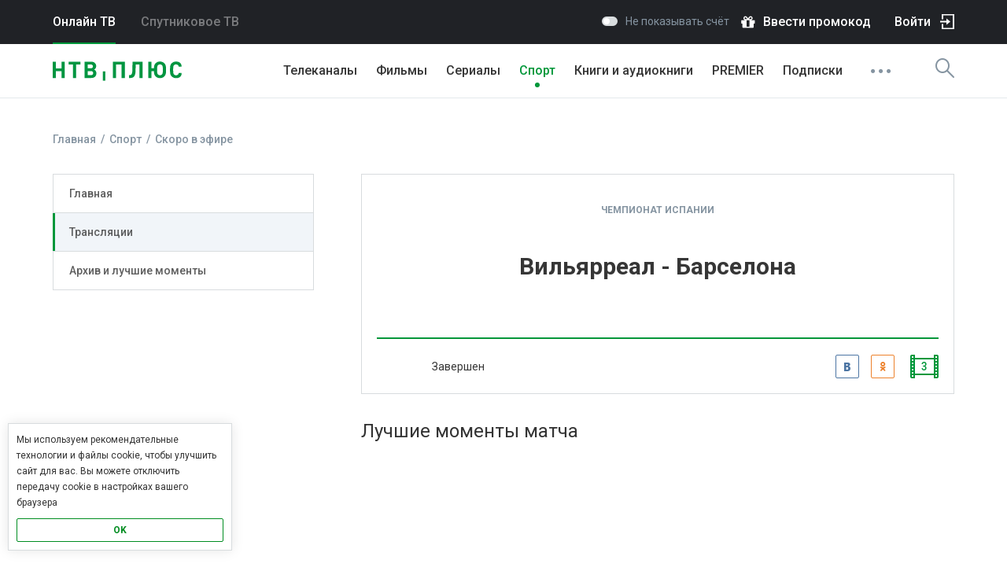

--- FILE ---
content_type: text/html;charset=UTF-8
request_url: https://ntvplus.tv/sport/broadcast/vilyarreal-barselona-447812
body_size: 8936
content:

<!DOCTYPE html
  PUBLIC "-//W3C//DTD XHTML 1.0 Strict//EN" "http://www.w3.org/TR/xhtml1/DTD/xhtml1-strict.dtd">
<html><head><script>
                    dataLayer = window.dataLayer || [];
                    dataLayer.push( {event:"not_auth"});
                </script><script>(function(w,d,s,l,i){w[l]=w[l]||[];w[l].push({'gtm.start':
new Date().getTime(),event:'gtm.js'});var f=d.getElementsByTagName(s)[0],
j=d.createElement(s),dl=l!='dataLayer'?'&amp;l='+l:'';j.async=true;j.src=
'https://www.googletagmanager.com/gtm.js?id='+i+dl;f.parentNode.insertBefore(j,f);
})(window,document,'script','dataLayer','GTM-PSSZQPX');</script><meta name="viewport" content="width=device-width" /><link rel="icon" type="image/png" href="/favicon-96x96.png" sizes="96x96" /><link rel="icon" type="image/svg+xml" href="/favicon.svg" /><link rel="shortcut icon" href="/favicon.ico" /><link rel="apple-touch-icon" sizes="180x180" href="/apple-touch-icon.png" /><meta name="apple-mobile-web-app-title" content="НТВ-ПЛЮС ТВ" /><link rel="manifest" href="/site.webmanifest" /><link rel="alternate" type="application/rss+xml" title="Новости компании" href="/rss/company" /><title>Вильярреал - Барселона, Чемпионат Испании, 25 апреля 2021 г. - видео, прямая трансляция и лучшие моменты | НТВ-ПЛЮС Онлайн ТВ</title><meta property="og:title" content="Вильярреал - Барселона, Чемпионат Испании, 25 апреля 2021 г. - видео, прямая трансляция и лучшие моменты | НТВ-ПЛЮС Онлайн ТВ" /><meta name="description" content="Смотрите спортивные трансляции лучших матчей и соревнований. НТВ-ПЛЮС предлагает самый полный видеоархив лучших спортивных моментов." /><meta property="og:description" content="Смотрите спортивные трансляции лучших матчей и соревнований. НТВ-ПЛЮС предлагает самый полный видеоархив лучших спортивных моментов." /><meta name="keywords" content="" /><link rel="canonical" href="https://ntvplus.tv/sport/broadcast/vilyarreal-barselona-447812" /><meta property="og:url" content="https://ntvplus.tv/sport/broadcast/vilyarreal-barselona-447812" /><meta property="og:type" content="article" /><meta property="og:image" content="https://ntvplus.tv/files/2025/12/04/_hyperlinks-748x450-3.jpg" /><script>
            window.Ntvplus = {
                service: 'https://service.ntvplus.ru',
                web: 'https://ntvplus.ru',
                auth: 'https://service.ntvplus.ru'
            
                ,ntvplustv: 'https://ntvplus.tv' 
            
            };
        </script><link rel="stylesheet" type="text/css" href="/s/fonts/ntv/style-v_4123122970_c_.css" /><link rel="stylesheet" type="text/css" href="https://fast.ntvplus.tv/s/less/ntvplustv-v_1403888376_c_.css" /><link rel="stylesheet" type="text/css" href="https://fast.ntvplus.tv/s/less/ntvplustv-sport-v_1709818682_c_.css" /><link rel="stylesheet" type="text/css" href="https://fast.ntvplus.tv/s/js/common/swiper/css/swiper-v_3794620826_c_.css" /></head><body><script>
            if( !window.ga)
                window.ga = function() {};
        </script><noscript><iframe src="https://www.googletagmanager.com/ns.html?id=GTM-PSSZQPX" height="0" width="0" style="display:none;visibility:hidden"></iframe></noscript><header class="head"><nav class="head--top"><div class="head--top-container container"><div class="head--age-label"></div><div class="head--top-nav"><a class="head--top-nav-link is-active" href="/">Онлайн ТВ</a><a class="head--top-nav-link" href="https://ntvplus.ru?from=ntvplustv">Спутниковое ТВ</a></div><label class="head--score"><input type="checkbox" data-score="true" /><span class="head--score-in">Не показывать счёт</span></label><div class="head--promocode"><a href="/account/promocode" class="head--promocode-link">Ввести промокод</a></div><div class="head--login"><a href="#" class="head--login-link" data-toggle="login">Войти</a></div></div></nav><div class="head--main"><div class="head--main-container container"><a class="head--logo head--logo-sprite" href="/"></a><nav class="head--nav"><div class="head--nav-item is-compact   sub simple"><a href="/channels/" class="head--nav-item-link ">Телеканалы</a><ul class="head--nav-submenu simple"><li class="head--nav-submenu-item "><a href="/channels/" class="head--nav-submenu-link">Эфир телеканалов</a></li><li class="head--nav-submenu-item "><a href="/tv/" class="head--nav-submenu-link">Телепрограмма</a></li><li class="head--nav-submenu-item "><a href="/dvr/" class="head--nav-submenu-link">Архив телепередач</a></li></ul></div><div class="head--nav-item is-compact   "><a href="/movies/" class="head--nav-item-link ">Фильмы</a></div><div class="head--nav-item is-compact   "><a href="/series/" class="head--nav-item-link ">Сериалы</a></div><div class="head--nav-item is-compact   sub simple"><a href="/sport/" class="head--nav-item-link active">Спорт</a><ul class="head--nav-submenu simple"><li class="head--nav-submenu-item "><a href="/sport/" class="head--nav-submenu-link">Главная</a></li><li class="head--nav-submenu-item "><a href="/sport/broadcast/" class="head--nav-submenu-link">Трансляции</a></li><li class="head--nav-submenu-item "><a href="/sport/video/" class="head--nav-submenu-link">Архив и лучшие моменты</a></li></ul></div><div class="head--nav-item is-compact   "><a href="/books/" class="head--nav-item-link "><span class="visible-sm visible-md">Книги</span><span class="visible-lg visible-xs">Книги и аудиокниги</span></a></div><div class="head--nav-item is-compact   "><a href="/premier/" class="head--nav-item-link ">PREMIER</a></div><div class="head--nav-item is-compact   "><a href="/packages/" class="head--nav-item-link "><span class="hidden-sm hidden-md ">Подписки</span><span class="hidden-lg hidden-xs">Подписки</span></a></div><div class="head--nav-item is-compact sub simple hidden-xs"><a href="#" class="head--nav-item-link is-more"><i class="icon-more"></i></a><ul class="head--nav-submenu simple"><li class="head--nav-submenu-item "><a href="/amediateka/" class="head--nav-submenu-link">Амедиатека</a></li><li class="head--nav-submenu-item "><a href="/start/" class="head--nav-submenu-link">Кинотеатр «START»</a></li><li class="head--nav-submenu-item "><a href="/free/" class="head--nav-submenu-link">Бесплатные каналы и фильмы</a></li><li class="head--nav-submenu-item "><a href="/viju/" class="head--nav-submenu-link">Библиотека «viju»</a></li><li class="head--nav-submenu-item "><a href="/watch/28642-tsvetnyashki" class="head--nav-submenu-link">Мульфильм «Цветняшки»</a></li><li class="head--nav-submenu-item "><a href="/xxx/" class="head--nav-submenu-link">Фильмы для взрослых</a></li><li class="head--nav-submenu-item "><a href="/product/radiokanaly-58" class="head--nav-submenu-link">Радио</a></li><li class="head--nav-submenu-item "><a href="/faq/onlinetv" class="head--nav-submenu-link">Спутниковым абонентам</a></li><li class="head--nav-submenu-item "><a href="/faq/" class="head--nav-submenu-link">О сайте</a></li></ul></div><div class="head--nav-search"><a class="js-open-search head--nav-item-link" href="#"><i class="icon-search"></i></a></div></nav></div></div><div class="mhead"><div class="mhead--top"><a class="mhead--toggle"><i class="mhead--toggle-icon"></i></a><a class="mhead--logo head--logo-sprite" href="/"></a><a href="#" class="mhead--login-link" data-toggle="login">Войти</a><a class="js-open-search mhead--search" href="#"><svg xmlns="http://www.w3.org/2000/svg" x="0px" y="0px" width="100" height="100" viewBox="0 0 48 48"><path d="M 20.5 6 C 12.515556 6 6 12.515562 6 20.5 C 6 28.484438 12.515556 35 20.5 35 C 23.773158 35 26.788919 33.893018 29.220703 32.050781 L 38.585938 41.414062 A 2.0002 2.0002 0 1 0 41.414062 38.585938 L 32.050781 29.220703 C 33.893017 26.788918 35 23.773156 35 20.5 C 35 12.515562 28.484444 6 20.5 6 z M 20.5 10 C 26.322685 10 31 14.677319 31 20.5 C 31 23.295711 29.914065 25.820601 28.148438 27.697266 A 2.0002 2.0002 0 0 0 27.701172 28.144531 C 25.824103 29.912403 23.29771 31 20.5 31 C 14.677315 31 10 26.322681 10 20.5 C 10 14.677319 14.677315 10 20.5 10 z"></path></svg></a></div><nav class="mhead--menu js-main-menu"><li><label class="head--score"><input type="checkbox" data-score="true" /><span class="head--score-in">Не показывать счёт</span></label></li><li class="mhead--link  sub simple"><a href="/channels/" class="">Телеканалы<i class="mhead--submenu-icon icon-down"></i></a><ul class="mhead--submenu" style="display:none"><li class="mhead--submenu-link"><a href="/channels/">Эфир телеканалов</a></li><li class="mhead--submenu-link"><a href="/tv/">Телепрограмма</a></li><li class="mhead--submenu-link"><a href="/dvr/">Архив телепередач</a></li></ul></li><li class="mhead--link  sub simple"><a href="/movies/" class="">Фильмы и сериалы<i class="mhead--submenu-icon icon-down"></i></a><ul class="mhead--submenu" style="display:none"><li class="mhead--submenu-link"><a href="/movies/">Фильмы</a></li><li class="mhead--submenu-link"><a href="/series/">Сериалы</a></li><li class="mhead--submenu-link"><a href="/premier/">PREMIER</a></li><li class="mhead--submenu-link"><a href="/amediateka/">Амедиатека</a></li><li class="mhead--submenu-link"><a href="/start/">Кинотеатр «START»</a></li><li class="mhead--submenu-link"><a href="/watch/28642-tsvetnyashki">Мульфильм «Цветняшки»</a></li><li class="mhead--submenu-link"><a href="/viju/">Библиотека «viju»</a></li><li class="mhead--submenu-link"><a href="/free/">Бесплатные каналы и фильмы</a></li><li class="mhead--submenu-link"><a href="/xxx/">Фильмы для взрослых</a></li></ul></li><li class="mhead--link  sub simple"><a href="/sport/" class="active">Спорт<i class="mhead--submenu-icon icon-down"></i></a><ul class="mhead--submenu" style="display:none"><li class="mhead--submenu-link"><a href="/sport/">Главная</a></li><li class="mhead--submenu-link"><a href="/sport/broadcast/">Трансляции</a></li><li class="mhead--submenu-link"><a href="/sport/video/">Архив и лучшие моменты</a></li></ul></li><li class="mhead--link  "><a href="/books/" class=""><span class="visible-sm visible-md">Книги</span><span class="visible-lg visible-xs">Книги и аудиокниги</span></a></li><li class="mhead--link  "><a href="/packages/" class=""><span class="hidden-sm hidden-md ">Подписки</span><span class="hidden-lg hidden-xs">Подписки</span></a></li><li class="mhead--link  "><a href="/product/radiokanaly-58" class="">Радио</a></li><li class="mhead--link  "><a href="/faq/onlinetv" class="">Спутниковым абонентам</a></li><li class="mhead--link  "><a href="/faq/" class="">О сайте</a></li><li class="mhead--link  "><a href="/account/promocode" class="">Активировать промокод</a></li></nav></div></header><div class="search-box--overlay"><div class="search-box--overlay-close"><i class="search-box--overlay-close-i"></i></div></div><div class="search-box inHeader"><div class="container"><div class="search-box--form"><i class="icon-search"></i><input type="text" placeholder="Поиск телеканалов, фильмов, сериалов и трансляций" class="search-box--input" /></div></div></div><div class="container breadcrumbs"><ol itemscope="itemscope" itemtype="http://schema.org/BreadcrumbList" class="breadcrumbs--list"><li itemprop="itemListElement" itemscope="itemscope" itemtype="http://schema.org/ListItem"><a itemscope="itemscope" itemtype="http://schema.org/Thing" id="/" itemprop="item" href="/"><span itemprop="name">Главная</span></a><meta itemprop="position" content="1" /></li><span class="breadcrumbs--separator"></span><li itemprop="itemListElement" itemscope="itemscope" itemtype="http://schema.org/ListItem"><a itemscope="itemscope" itemtype="http://schema.org/Thing" id="/sport/" itemprop="item" href="/sport/"><span itemprop="name">Спорт</span></a><meta itemprop="position" content="2" /></li><span class="breadcrumbs--separator"></span><li itemprop="itemListElement" itemscope="itemscope" itemtype="http://schema.org/ListItem"><a itemscope="itemscope" itemtype="http://schema.org/Thing" id="/sport/broadcast/" itemprop="item" href="/sport/broadcast/"><span itemprop="name">Скоро в эфире</span></a><meta itemprop="position" content="3" /></li></ol></div><div class="aside-layout container mb166"><div class="row sticky-parent"><aside class="aside float--left col-xs-12 col-md-4"><div class="aside--inner sm-reverse lg-pr"><div class="mb"><nav class="sec-nav"><a href="#" class="sec-nav--sm-head visible-xs visible-sm">Трансляции<i class="sec-nav--sm-head-icon icon-down"></i></a><ul class="sec-nav--links"><li class="sec-nav--item "><a href="/sport/" class="sec-nav--item-l">Главная</a></li><li class="sec-nav--item active"><a href="/sport/broadcast/" class="sec-nav--item-l">Трансляции</a></li><li class="sec-nav--item "><a href="/sport/video/" class="sec-nav--item-l">Архив и лучшие моменты</a></li></ul></nav></div><div class="hidden-xs hidden-sm"></div></div></aside><div class="page float--right col-xs-12 col-md-8"><div><div class="stream-card  is-event" data-initial="{&#34;s&#34;:2,&#34;hl&#34;:3,&#34;t&#34;:&#34;finished&#34;,&#34;id&#34;:447812}" data-extended=""><div class="stream-card--box"><div class="stream-card--league">Чемпионат Испании</div><div class="stream-card--event"><span>Вильярреал - Барселона</span></div></div><div class="stream-card--progress"><div class="stream-card--progress-in" style="width: 0%;" data-card="progress"></div><div class="stream-card--incidents" data-card="incidents"></div></div><div class="stream-card--tools clearfix"><a href="/channel/match-futbol-1-hd-167" class="stream-card--channel"><img src="https://fast.ntvplus.tv/files/image/01/17/29/-channel!mqs.png" alt="" /></a><span class="stream-card--state" href="#" data-card="state">Завершен</span><a class="stream-card--hl " href="/sport/broadcast/vilyarreal-barselona-447812" data-card="highlights">3</a><div class="stream-card--socials" data-social-url="https://ntvplus.tv/sport/broadcast/vilyarreal-barselona-447812" data-social-object="broadcast" data-social-id="447812"><a class="stream-card--social is-vk" data-social-share="vk" href="#"><i class="icon-vk-2"></i></a><a class="stream-card--social is-ok" data-social-share="ok" href="#"><i class="icon-ok"></i></a></div></div></div><div class="stream"><div class="stream--box is-spoiler"><div class="hlcard " data-initial="{&#34;s&#34;:2,&#34;hl&#34;:3,&#34;t&#34;:&#34;finished&#34;,&#34;id&#34;:447812}" data-update-hl="/sport/video/hl-list?id=447812"><div class="hlcard--title">Лучшие моменты матча</div><div class="hlcard--wrap"><div class="hlcard--grid" data-hl-group="true"><div class="hlcard--box is-spoiler"><a class="hlcard--item" href="/sport/video/26-s-chukwueze-gol-0-1-38102" data-hl-id="38102" data-hl-url="/sport/video/hl?id=38102"><span class="highlights--item-i" style="background-image: url('https://apps.ntvplus.tv/v3/service/cdn?path=6/08/6085e427338b68130c6860fd.jpg');"></span><span class="highlights--item-d">26' 26', S. Chukwueze, Гол 0-1</span></a></div><div class="hlcard--box is-spoiler"><a class="hlcard--item" href="/sport/video/28-a-griezmann-gol-1-1-38103" data-hl-id="38103" data-hl-url="/sport/video/hl?id=38103"><span class="highlights--item-i" style="background-image: url('https://apps.ntvplus.tv/v3/service/cdn?path=6/08/6085e48f338b68130c6860fe.jpg');"></span><span class="highlights--item-d">28' 28', A. Griezmann, Гол 1-1</span></a></div><div class="hlcard--box is-spoiler"><a class="hlcard--item" href="/sport/video/35-a-griezmann-gol-2-1-38104" data-hl-id="38104" data-hl-url="/sport/video/hl?id=38104"><span class="highlights--item-i" style="background-image: url('https://apps.ntvplus.tv/v3/service/cdn?path=6/08/6085e637338b68130c6860ff.jpg');"></span><span class="highlights--item-d">35' 35', A. Griezmann, Гол 2-1</span></a></div></div></div></div></div></div></div></div></div></div><div class="home-item   "><div class="container"><div class="home-item--box"><div class="home-item--photo-col"><div data-bg="url(https://fast.ntvplus.tv/files/image/92/78/02/-tv-package!0vf.png)" class="home-item--photo lazyload"></div></div><div class="home-item--in-col"><div class="home-item--in"><h1 class="home-item--title"><a href="/product/supersport-37">Суперспорт</a></h1><a class="home-item--desc mb05" href="/product/supersport-37">9 телеканалов</a><div class="home-item--text"><div class="">Семейство спортивных каналов «Матч!» и все спортивные трансляции. Прямые трансляции лучших матчей мирового и отечественного футбола, экстремальные виды спорта, международные соревнования, интервью со спортивными звёздами.</div></div><div class="home-item--channels visible-xs"><a href="/channel/match-premer-hd-239" class="home-channel" title="МАТЧ ПРЕМЬЕР HD"><span class="home-channel--image"><img data-src="https://fast.ntvplus.tv/files/image/02/31/08/-channel!sd0.png" class="lazyload" /></span></a><a href="/channel/match-futbol-1-hd-167" class="home-channel" title="МАТЧ! Футбол 1 (HD)"><span class="home-channel--image"><img data-src="https://fast.ntvplus.tv/files/image/01/17/29/-channel!mqs.png" class="lazyload" /></span></a><a href="/channel/match-futbol-2-hd-203" class="home-channel" title="МАТЧ! Футбол 2 (HD)"><span class="home-channel--image"><img data-src="https://fast.ntvplus.tv/files/image/01/17/30/-channel!olz.png" class="lazyload" /></span></a><a href="/product/supersport-37" class="link-arrow">
                                            Ещё
                                            6 каналов</a></div><div class="home-item--channels visible-sm"><a href="/channel/match-premer-hd-239" class="home-channel" title="МАТЧ ПРЕМЬЕР HD"><span class="home-channel--image"><img data-src="https://fast.ntvplus.tv/files/image/02/31/08/-channel!sd0.png" class="lazyload" /></span></a><a href="/channel/match-futbol-1-hd-167" class="home-channel" title="МАТЧ! Футбол 1 (HD)"><span class="home-channel--image"><img data-src="https://fast.ntvplus.tv/files/image/01/17/29/-channel!mqs.png" class="lazyload" /></span></a><a href="/channel/match-futbol-2-hd-203" class="home-channel" title="МАТЧ! Футбол 2 (HD)"><span class="home-channel--image"><img data-src="https://fast.ntvplus.tv/files/image/01/17/30/-channel!olz.png" class="lazyload" /></span></a><a href="/channel/match-futbol-3-hd-260" class="home-channel" title="МАТЧ! Футбол 3 (HD)"><span class="home-channel--image"><img data-src="https://fast.ntvplus.tv/files/image/01/17/31/-channel!u02.png" class="lazyload" /></span></a><a href="/product/supersport-37" class="link-arrow">
                                            Ещё
                                            5 каналов</a></div><div class="home-item--channels visible-md"><a href="/channel/match-premer-hd-239" class="home-channel" title="МАТЧ ПРЕМЬЕР HD"><span class="home-channel--image"><img data-src="https://fast.ntvplus.tv/files/image/02/31/08/-channel!sd0.png" class="lazyload" /></span></a><a href="/channel/match-futbol-1-hd-167" class="home-channel" title="МАТЧ! Футбол 1 (HD)"><span class="home-channel--image"><img data-src="https://fast.ntvplus.tv/files/image/01/17/29/-channel!mqs.png" class="lazyload" /></span></a><a href="/channel/match-futbol-2-hd-203" class="home-channel" title="МАТЧ! Футбол 2 (HD)"><span class="home-channel--image"><img data-src="https://fast.ntvplus.tv/files/image/01/17/30/-channel!olz.png" class="lazyload" /></span></a><a href="/channel/match-futbol-3-hd-260" class="home-channel" title="МАТЧ! Футбол 3 (HD)"><span class="home-channel--image"><img data-src="https://fast.ntvplus.tv/files/image/01/17/31/-channel!u02.png" class="lazyload" /></span></a><a href="/channel/match-arena-hd-210" class="home-channel" title="МАТЧ! АРЕНА  (HD)"><span class="home-channel--image"><img data-src="https://fast.ntvplus.tv/files/image/02/31/06/-channel!c11.png" class="lazyload" /></span></a><a href="/product/supersport-37" class="link-arrow">
                                            Ещё
                                            4 канала</a></div><div class="home-item--channels visible-lg"><a href="/channel/match-premer-hd-239" class="home-channel" title="МАТЧ ПРЕМЬЕР HD"><span class="home-channel--image"><img data-src="https://fast.ntvplus.tv/files/image/02/31/08/-channel!sd0.png" class="lazyload" /></span></a><a href="/channel/match-futbol-1-hd-167" class="home-channel" title="МАТЧ! Футбол 1 (HD)"><span class="home-channel--image"><img data-src="https://fast.ntvplus.tv/files/image/01/17/29/-channel!mqs.png" class="lazyload" /></span></a><a href="/channel/match-futbol-2-hd-203" class="home-channel" title="МАТЧ! Футбол 2 (HD)"><span class="home-channel--image"><img data-src="https://fast.ntvplus.tv/files/image/01/17/30/-channel!olz.png" class="lazyload" /></span></a><a href="/channel/match-futbol-3-hd-260" class="home-channel" title="МАТЧ! Футбол 3 (HD)"><span class="home-channel--image"><img data-src="https://fast.ntvplus.tv/files/image/01/17/31/-channel!u02.png" class="lazyload" /></span></a><a href="/channel/match-arena-hd-210" class="home-channel" title="МАТЧ! АРЕНА  (HD)"><span class="home-channel--image"><img data-src="https://fast.ntvplus.tv/files/image/02/31/06/-channel!c11.png" class="lazyload" /></span></a><a href="/channel/match-igra-hd-7" class="home-channel" title="МАТЧ! ИГРА (HD)"><span class="home-channel--image"><img data-src="https://fast.ntvplus.tv/files/image/01/17/32/-channel!i2o.png" class="lazyload" /></span></a><a href="/channel/match-strana-hd-558" class="home-channel" title="МАТЧ! СТРАНА HD"><span class="home-channel--image"><img data-src="https://fast.ntvplus.tv/files/image/07/92/25/-channel!hla.png" class="lazyload" /></span></a><a href="/product/supersport-37" class="link-arrow">
                                            Ещё
                                            2 канала</a></div><div class="home-item--tools"><div class="home-item--counter"><div class="counter big hidden-sm"><div class="counter--digits">599<div class="counter--label">руб</div><div class="counter--in">мес</div></div></div><div class="counter visible-sm"><div class="counter--digits">599<div class="counter--label">руб</div><div class="counter--in">мес</div></div></div></div><div class="home-item--btn"><button class="btn btn-primary btn-lg btn-block" data-toggle="login" data-product="product" data-product-id="37">Попробовать бесплатно</button></div></div></div></div></div></div></div><div class="home-item   is-alt"><div class="container"><div class="home-item--box"><div class="home-item--in-col"><div class="home-item--in"><h1 class="home-item--title"><a href="/product/evro-sport-38">Евро Спорт</a></h1><a class="home-item--desc mb05" href="/product/evro-sport-38">17 телеканалов</a><div class="home-item--text"><div class="">Трансляции главных событий мирового и отечественного спорта, матчи Континентальной Хоккейной Лиги, крупнейшие теннисные турниры, экстремальный спорт и многое другое</div></div><div class="home-item--channels visible-xs"><a href="/channel/trace-sport-stars-hd-543" class="home-channel" title="Trace Sport Stars (HD)"><span class="home-channel--image"><img data-src="https://fast.ntvplus.tv/files/image/88/50/45/-channel!e1y.png" class="lazyload" /></span></a><a href="/channel/khl-prime-hd-269" class="home-channel" title="KHL Prime HD"><span class="home-channel--image"><img data-src="https://fast.ntvplus.tv/files/image/35/35/12/-channel!wk3.png" class="lazyload" /></span></a><a href="/channel/khl-hd-127" class="home-channel" title="KHL HD"><span class="home-channel--image"><img data-src="https://fast.ntvplus.tv/files/image/35/35/11/-channel!dlv.png" class="lazyload" /></span></a><a href="/product/evro-sport-38" class="link-arrow">
                                            Ещё
                                            14 каналов</a></div><div class="home-item--channels visible-sm"><a href="/channel/trace-sport-stars-hd-543" class="home-channel" title="Trace Sport Stars (HD)"><span class="home-channel--image"><img data-src="https://fast.ntvplus.tv/files/image/88/50/45/-channel!e1y.png" class="lazyload" /></span></a><a href="/channel/khl-prime-hd-269" class="home-channel" title="KHL Prime HD"><span class="home-channel--image"><img data-src="https://fast.ntvplus.tv/files/image/35/35/12/-channel!wk3.png" class="lazyload" /></span></a><a href="/channel/khl-hd-127" class="home-channel" title="KHL HD"><span class="home-channel--image"><img data-src="https://fast.ntvplus.tv/files/image/35/35/11/-channel!dlv.png" class="lazyload" /></span></a><a href="/channel/mir-basketbola-486" class="home-channel" title="Мир Баскетбола"><span class="home-channel--image"><img data-src="https://fast.ntvplus.tv/files/image/88/57/49/-channel!ciz.png" class="lazyload" /></span></a><a href="/product/evro-sport-38" class="link-arrow">
                                            Ещё
                                            13 каналов</a></div><div class="home-item--channels visible-md"><a href="/channel/trace-sport-stars-hd-543" class="home-channel" title="Trace Sport Stars (HD)"><span class="home-channel--image"><img data-src="https://fast.ntvplus.tv/files/image/88/50/45/-channel!e1y.png" class="lazyload" /></span></a><a href="/channel/khl-prime-hd-269" class="home-channel" title="KHL Prime HD"><span class="home-channel--image"><img data-src="https://fast.ntvplus.tv/files/image/35/35/12/-channel!wk3.png" class="lazyload" /></span></a><a href="/channel/khl-hd-127" class="home-channel" title="KHL HD"><span class="home-channel--image"><img data-src="https://fast.ntvplus.tv/files/image/35/35/11/-channel!dlv.png" class="lazyload" /></span></a><a href="/channel/mir-basketbola-486" class="home-channel" title="Мир Баскетбола"><span class="home-channel--image"><img data-src="https://fast.ntvplus.tv/files/image/88/57/49/-channel!ciz.png" class="lazyload" /></span></a><a href="/channel/volejbol-672" class="home-channel" title="Волейбол"><span class="home-channel--image"><img data-src="https://fast.ntvplus.tv/files/image/96/50/28/-channel!5lr.png" class="lazyload" /></span></a><a href="/product/evro-sport-38" class="link-arrow">
                                            Ещё
                                            12 каналов</a></div><div class="home-item--channels visible-lg"><a href="/channel/trace-sport-stars-hd-543" class="home-channel" title="Trace Sport Stars (HD)"><span class="home-channel--image"><img data-src="https://fast.ntvplus.tv/files/image/88/50/45/-channel!e1y.png" class="lazyload" /></span></a><a href="/channel/khl-prime-hd-269" class="home-channel" title="KHL Prime HD"><span class="home-channel--image"><img data-src="https://fast.ntvplus.tv/files/image/35/35/12/-channel!wk3.png" class="lazyload" /></span></a><a href="/channel/khl-hd-127" class="home-channel" title="KHL HD"><span class="home-channel--image"><img data-src="https://fast.ntvplus.tv/files/image/35/35/11/-channel!dlv.png" class="lazyload" /></span></a><a href="/channel/mir-basketbola-486" class="home-channel" title="Мир Баскетбола"><span class="home-channel--image"><img data-src="https://fast.ntvplus.tv/files/image/88/57/49/-channel!ciz.png" class="lazyload" /></span></a><a href="/channel/volejbol-672" class="home-channel" title="Волейбол"><span class="home-channel--image"><img data-src="https://fast.ntvplus.tv/files/image/96/50/28/-channel!5lr.png" class="lazyload" /></span></a><a href="/channel/mma-tv-com-461" class="home-channel" title="MMA‑TV.com"><span class="home-channel--image"><img data-src="https://fast.ntvplus.tv/files/image/88/57/77/-channel!7z5.png" class="lazyload" /></span></a><a href="/channel/extreme-21" class="home-channel" title="Extreme"><span class="home-channel--image"><img data-src="https://fast.ntvplus.tv/files/image/89/95/21/-channel!3h4.png" class="lazyload" /></span></a><a href="/product/evro-sport-38" class="link-arrow">
                                            Ещё
                                            10 каналов</a></div><div class="home-item--tools"><div class="home-item--counter"><div class="counter big hidden-sm"><div class="counter--digits">199<div class="counter--label">руб</div><div class="counter--in">мес</div></div></div><div class="counter visible-sm"><div class="counter--digits">199<div class="counter--label">руб</div><div class="counter--in">мес</div></div></div></div><div class="home-item--btn"><button class="btn btn-primary btn-lg btn-block" data-toggle="login" data-product="product" data-product-id="38">Попробовать бесплатно</button></div></div></div></div><div class="home-item--photo-col"><div data-bg="url(https://fast.ntvplus.tv/files/image/94/35/98/-tv-package!jui.png)" class="home-item--photo lazyload"></div></div></div></div></div><footer class="footer"><div class="footer--nav-line"><div class="container"><div class="row"><div class="col-xs-12 col-sm-4 col-md-3"><a href="/" class="footer--logo mb066"></a><div class="footer--copy"><div class="footer--copy-big">© ООО "НТВ-ПЛЮС"</div><div class="footer--copy-small">
                                    Все права сохранены.
                                    <br />
                                    Использование материалов сайта без согласования запрещено.
                                    <br /><a href="/faq/" class="link-gray">О проекте</a>  
                                    <a href="/faq/feedback" class="link-gray">Обратная связь</a></div></div></div><div class="col-xs-12 col-sm-4 col-lg-3"><ul class="footer--list xs-mb"><li class="footer--list-head">
                                    Фильмы и сериалы
                                </li><li class="footer--list-item"><a href="/movies/" class="footer--list-link">Фильмы</a></li><li class="footer--list-item"><a href="/series/" class="footer--list-link">Сериалы</a></li><li class="footer--list-item"><a href="/premier/" class="footer--list-link">PREMIER</a></li><li class="footer--list-item"><a href="/amediateka/" class="footer--list-link">Амедиатека</a></li><li class="footer--list-item"><a href="/start/" class="footer--list-link">Кинотеатр «START»</a></li><li class="footer--list-item"><a href="/watch/28642-tsvetnyashki" class="footer--list-link">Мульфильм «Цветняшки»</a></li><li class="footer--list-item"><a href="/viju/" class="footer--list-link">Библиотека «viju»</a></li><li class="footer--list-item"><a href="/free/" class="footer--list-link">Бесплатные каналы и фильмы</a></li><li class="footer--list-item"><a href="/xxx/" class="footer--list-link">Фильмы для взрослых</a></li></ul></div><div class="col-xs-12 col-sm-4  col-lg-3"><ul class="footer--list mb"><li class="footer--list-head">
                                    Телеканалы 
                                </li><li class="footer--list-item"><a href="/channels/" class="footer--list-link">Эфир телеканалов</a></li><li class="footer--list-item"><a href="/tv/" class="footer--list-link">Телепрограмма</a></li><li class="footer--list-item"><a href="/dvr/" class="footer--list-link">Архив телепередач</a></li></ul><ul class="footer--list hidden-md hidden-sm"><li class="footer--list-head">
                                    СПОРТ
                                </li><li class="footer--list-item"><a href="/sport/broadcast/" class="footer--list-link">Трансляции</a></li><li class="footer--list-item"><a href="/sport/video/" class="footer--list-link">Архив и лучшие моменты</a></li></ul></div><div class="col-xs-12 col-sm-4 col-lg-3"><ul class="footer--list"><li class="footer--list-head">
                                    НТВ-ПЛЮС.ТВ
                                </li><li class="footer--list-item"><a href="/faq/index" class="footer--list-link">О проекте</a></li><li class="footer--list-item"><a href="/company/novosti/" class="footer--list-link">Новости</a></li><li class="footer--list-item"><a href="/faq/actions" class="footer--list-link">Акции и спецпредложения</a></li><li class="footer--list-item"><a href="/faq/rules" class="footer--list-link">Пользовательское соглашение</a></li><li class="footer--list-item"><a href="/faq/feedback" class="footer--list-link">Обратная связь</a></li><li class="footer--list-item"><a href="/faq/faq" class="footer--list-link">Вопросы и ответы</a></li><li class="footer--list-item"><a href="/faq/payment" class="footer--list-link">Способы оплаты</a></li></ul></div></div><div class="footer--copy mt05"><div class="footer--copy-small">Доступ к общероссийским обязательным общедоступным телеканалам и радиоканалам предоставляется круглосуточно и безвозмездно онлайн</div></div></div></div><div class="footer--app-line"><div class="container clearfix"><div class="socials float--left"><a href="https://vk.com/ntv_plus" target="_blank" data-trusted="true" class="socials--item vk mr05"><i class="socials--icon vk icon-vk2"></i></a><a href="https://ok.ru/group/53307518419131" target="_blank" data-trusted="true" class="socials--item ok mr05"><i class="socials--icon tw icon-ok"></i></a><a target="_blank" data-trusted="true" class="socials--item rutube mr05" href="http://rutube.ru/channel/24260447/"><i class="socials--icon icon-rutube"></i></a><a target="_blank" data-trusted="true" class="socials--item telegram" href="https://t.me/ntv_plus_tv/"><i class="socials--icon icon-telegram-o"></i></a></div><div class="footer--app-box"><a data-trusted="true" role="button" data-toggle="modal" href="#ntvplustv-ios" class="app-link mr"><i class="app-link--icon icon-astore-2"></i></a><a data-trusted="true" href="https://ntvplus.tv/android" class="app-link"><i class="app-link--icon icon-gplay-2"></i></a></div></div></div><div id="ntvplustv-ios" tabindex="-1" role="dialog" class="modal iframe fade"><div role="document" class="modal-dialog"><div class="modal-content"><div class="modal-header"><a href="#" data-dismiss="modal" aria-label="Close" class="modal--close"><span class="modal--close-label visible-xs">Закрыть</span><i class="modal--close-icon"></i></a><div class="modal--title"> Приложение для IOS 
                        </div></div><div class="modal-body modal-form"><div class="mb"><div class=""><p>К сожалению, по независящим от нас причинам приложение для iOS было удалено из Apple Store, поэтому установить его на iOS-устройства больше не получится. Но вы можете смотреть видео на сайте ntvplus.tv или в приложениях для Android и Smart TV, используя единый пользовательский аккаунт.</p></div></div></div></div></div></div></footer><div class="cookie-dialog" id="cookie-dialog"><div class="cookie-dialog__text">
                    Мы используем рекомендательные технологии и файлы cookie, чтобы улучшить сайт для вас. Вы можете отключить передачу cookie в настройках вашего браузера
                </div><div class="cookie-dialog__button"><div class="btn btn-sm btn-outline" onclick="Cookies.set( 'cag', 1, {expires: 1000});$('#cookie-dialog').remove()">OK</div></div></div><div id="tvruSwitchModal" tabindex="-1" role="dialog" class="modal iframe fade"><div role="document" class="modal-dialog"><div class="modal-content"><div class="modal-header"><a href="#" data-dismiss="modal" aria-label="Close" class="modal--close"><span class="modal--close-label visible-xs">Закрыть</span><i class="modal--close-icon"></i></a><div class="modal--title">
                            Переход на сайт спутникового ТВ
                        </div></div><div class="modal-body">
                         Вы переходите на сайт спутникового телевидения НТВ-ПЛЮС. Если вы хотите остаться на сайте Онлайн ТВ, нажмите «Вернуться»
                    </div><div class="modal-footer"><a id="confirmLeaveBtn" type="button" class="btn btn-primary">Продолжить</a><a type="button" class="btn btn-default" data-dismiss="modal">Вернуться</a></div></div></div></div><link rel="stylesheet" type="text/css" href="https://fonts.googleapis.com/css?family=Roboto:400,500,700&amp;subset=latin,cyrillic&amp;display=swap" /><script src="https://fast.ntvplus.tv/s/js/ntvplustv-all-v_73041980929_noc_.js"></script><script src="https://fast.ntvplus.tv/s/js/common/masonry.pkgd.min-v_92672324_c_.js" type="text/javascript"></script><script src="https://fast.ntvplus.tv/s/js/sport-v_11824594487_c_.js"></script><script src="https://fast.ntvplus.tv/s/js/ntvplustv/sales-box-v_168161487_c_.js"></script><script src="https://hades.ntvplus.tv/WebTVPlayer.min.js"></script></body></html>

--- FILE ---
content_type: text/css
request_url: https://fast.ntvplus.tv/s/less/ntvplustv-sport-v_1709818682_c_.css
body_size: 11060
content:
.text-center{text-align:center}.main-waist{padding:55px 0 0;overflow:hidden;z-index:2;position:relative;top:auto;right:auto;bottom:auto;left:auto}@media (max-width:767px){.main-waist.alt{padding:0}}.main-waist.alt.bg{background:#f1f5f9}.main-waist--box{background:#f1f5f9 50% repeat-x;background-size:auto 100%}.main-waist--in,.main-waist .container{position:relative;top:auto;right:auto;bottom:auto;left:auto}.main-waist--in{padding:57px 0 68px;width:475px;height:auto;min-width:0;min-height:330px}@media (max-width:767px){.main-waist--in{padding:40px 0 50px;overflow:hidden;width:auto;height:auto;min-width:0;min-height:0}}@media (min-width:768px) and (max-width:991px){.main-waist--in{width:420px;height:auto}}@media (min-width:992px) and (max-width:1175px){.main-waist--in{width:460px;height:auto}}.main-waist--logo{margin:0 0 6px;width:500px;height:70px;position:relative;top:auto;right:auto;bottom:auto;left:auto}@media (max-width:767px){.main-waist--logo{margin:0 0 20px;width:auto;height:auto;max-width:500px;max-height:none}}.main-waist--logo-img{transform:translateY(-50%);display:block;max-width:100%;max-height:none;position:absolute;top:50%;right:auto;bottom:auto;left:0}@media (max-width:767px){.main-waist--logo-img{transform:none;width:100%;height:auto;position:relative;top:auto;right:auto;bottom:auto;left:auto}}.main-waist--title{margin:0 0 20px;color:#38398d;font-size:36px;line-height:48px;font-weight:700}.main-waist--text{margin:0 0 31px;font-size:16px;line-height:24px}@media (max-width:767px){.main-waist--text{margin:0 0 26px}}.main-waist--text:last-of-type{margin:0}.main-waist--text.grey{color:#d8dcde}.main-waist--poster{position:absolute;top:auto;right:15px;bottom:0;left:auto}@media (min-width:768px) and (max-width:991px){.main-waist--poster{position:absolute;top:auto;right:-190px;bottom:0;left:auto}}@media (min-width:992px) and (max-width:1175px){.main-waist--poster{position:absolute;top:auto;right:-30px;bottom:0;left:auto}}.main-waist--btns .btn{margin:0 20px 0 0}@media (max-width:767px){.main-waist--btns .btn{margin:0 0 10px}}@media (min-width:768px) and (max-width:991px){.main-waist--btns .btn{margin:0 10px 0 0}}.main-waist--btns .btn:last-of-type{margin:0}.irs{-webkit-touch-callout:none;-webkit-user-select:none;-moz-user-select:none;-ms-user-select:none;user-select:none}.irs,.irs-line{position:relative;display:block}.irs-line{overflow:hidden;outline:none!important}.irs-line-left,.irs-line-mid,.irs-line-right{position:absolute;display:block;top:0}.irs-line-left{left:0;width:11%}.irs-line-mid{left:9%;width:82%}.irs-line-right{right:0;width:11%}.irs-bar{width:0}.irs-bar,.irs-bar-edge{position:absolute;display:block;left:0}.irs-bar-edge{top:0}.irs-shadow{position:absolute;display:none;left:0;width:0}.irs-slider{position:absolute;display:block;cursor:default;z-index:1}.irs-slider.type_last{z-index:2}.irs-min{left:0}.irs-max,.irs-min{position:absolute;display:block;cursor:default}.irs-max{right:0}.irs-from,.irs-single,.irs-to{position:absolute;display:block;top:0;left:0;cursor:default;white-space:nowrap}.irs-grid{position:absolute;display:none;bottom:0;left:0;width:100%;height:20px}.irs-with-grid .irs-grid{display:block}.irs-grid-pol{position:absolute;top:0;left:0;width:1px;height:8px;background:#000}.irs-grid-pol.small{height:4px}.irs-grid-text{position:absolute;bottom:0;left:0;white-space:nowrap;text-align:center;font-size:9px;line-height:9px;padding:0 3px;color:#000}.irs-disable-mask{position:absolute;display:block;top:0;left:-1%;width:102%;height:100%;cursor:default;background:transparent;z-index:2}.irs-disabled{opacity:.4}.lt-ie9 .irs-disabled{filter:alpha(opacity=40)}.irs-hidden-input{position:absolute!important;display:block!important;top:0!important;left:0!important;width:0!important;height:0!important;font-size:0!important;line-height:0!important;padding:0!important;margin:0!important;outline:none!important;z-index:-9999!important;background:none!important;border-style:solid!important;border-color:transparent!important}.categories--title{padding:0 0 28px;border-bottom:1px solid #e4e7eb;font-size:18px;line-height:20px;font-weight:500}@media (max-width:767px){.categories--title{text-transform:uppercase;font-size:12px;line-height:10px;font-weight:700}}.categories--list{list-style:none;padding:0}.categories--link{margin:14px 0 0;color:#8594a1;display:block;font-size:14px;line-height:20px;font-weight:400}.categories--link.active,.categories--link:active,.categories--link:focus,.categories--link:hover{color:#00973a}.slider-arrows{margin:-5px 0;font-size:0;line-height:0}.slider-arrows--btn{outline:none;color:#8594a1;transition:all .3s ease;border:1px solid #d8dcde;text-align:center;z-index:1;display:inline-block;vertical-align:top;position:relative;top:auto;right:auto;bottom:auto;left:auto;width:50px;height:50px;font-size:12px;line-height:48px}.slider-arrows--btn.next{margin:0 0 0 -1px}.slider-arrows--btn:focus:not(.disabled),.slider-arrows--btn:focus:not(.slick-disabled){border-color:#d8dcde;color:#8594a1}.slider-arrows--btn:active:not(.disabled),.slider-arrows--btn:active:not(.slick-disabled),.slider-arrows--btn:hover:not(.disabled),.slider-arrows--btn:hover:not(.slick-disabled){z-index:2;border-color:#38398d;color:#38398d}.slider-arrows.is-white .slider-arrows--btn:active:not(.disabled),.slider-arrows.is-white .slider-arrows--btn:active:not(.slick-disabled),.slider-arrows.is-white .slider-arrows--btn:hover:not(.disabled),.slider-arrows.is-white .slider-arrows--btn:hover:not(.slick-disabled){border-color:#fff;color:#fff}.slider-arrows--btn.disabled,.slider-arrows--btn.slick-disabled{opacity:.3;cursor:default;border-color:#d8dcde!important;color:#8594a1!important}.live-soon{background:#f1f5f9;padding:58px 0 98px}@media (max-width:767px){.live-soon{padding:33px 0 86px}}@media (min-width:768px) and (max-width:991px){.live-soon{padding:28px 0 78px}}@media (min-width:992px) and (max-width:1175px){.live-soon{padding:33px 0 78px}}.live-soon--title{text-align:center;color:#38398d;margin:0 0 38px;font-size:36px;line-height:40px;font-weight:700}@media (max-width:767px){.live-soon--title{margin:0 0 28px}}@media (min-width:768px) and (max-width:991px){.live-soon--title{margin:0 0 28px}}@media (min-width:992px) and (max-width:1175px){.live-soon--title{margin:0 0 28px}}.live-soon--list{padding:0 0 10px}.live-soon--item{margin:0 0 30px}.live-soon--slider .slide{display:none}.live-soon--slider.slick-initialized .slide,.live-soon--slider .slide:first-of-type{display:block}.live-soon--slide{padding:10px 15px 0;outline:none!important;width:392px;height:auto}@media (max-width:767px){.live-soon--slide{padding:10px 10px 0;width:280px;height:auto}}.live-soon--btn{text-align:center;margin:0 auto;width:160px;height:auto}@media (min-width:768px) and (max-width:991px){.live-soon--btn{margin:10px auto 0}}.highlights{padding:81px 0 41px}@media (max-width:767px){.highlights{padding:48px 0 10px}}@media (min-width:768px) and (max-width:991px){.highlights{padding:55px 0 12px}}.highlights--title{float:left;padding:2px 0 8px;font-size:36px;line-height:40px}.highlights--arrows{float:right;font-size:0;line-height:0}.highlights--link{padding:8px 0 0;font-size:16px;line-height:20px}@media (max-width:767px){.highlights--link{padding:8px 0 37px}}@media (min-width:768px) and (max-width:991px){.highlights--link{padding:8px 0 36px}}.highlights--in{margin:16px 0 0}.highlights--in .slide{display:none}.highlights--in.slick-initialized .slide,.highlights--in .slide:first-of-type{display:block}.highlights--slide{padding:10px 0 0}.highlights--intro{background:#f1f5f9;padding:60px 300px 91px 46px;margin:0 0 39px;position:relative;top:auto;right:auto;bottom:auto;left:auto}@media (min-width:992px) and (max-width:1175px){.highlights--intro{padding:55px 260px 65px 35px}}.highlights--intro:before{content:"";background:url(/s/img/sport/highlights--intro.png?v=25046d99) 100% 100% no-repeat;background-size:auto 100%;display:block;position:absolute;top:auto;right:-19px;bottom:0;left:auto;width:361px;height:400px}@media (min-width:992px) and (max-width:1175px){.highlights--intro:before{width:361px;height:300px}}.highlights--intro-t{margin:0 0 30px;font-size:24px;line-height:30px;font-weight:500}.highlights--intro-d,.highlights--intro-t{position:relative;top:auto;right:auto;bottom:auto;left:auto}.highlights--intro-d{margin:0 0 60px;font-size:16px;line-height:24px}.highlights--intro-b{width:124px;height:auto;position:relative;top:auto;right:auto;bottom:auto;left:auto}.highlights--item{margin:0 0 39px;color:#363636;display:block}@media (min-width:992px) and (max-width:1175px){.highlights--item{margin:0 0 30px}}.highlights--item:hover{transition:all .2s ease;color:#363636;opacity:.7}.highlights--item-i{background:50% no-repeat;background-size:cover;margin:0 0 15px;width:auto;height:116px;display:block}@media (max-width:767px){.highlights--item-i{margin:0 0 23px}}@media (min-width:768px) and (max-width:991px){.highlights--item-i{margin:0 0 23px}}.highlights--item-t{text-transform:uppercase;color:#8594a1;margin:0 0 2px;font-size:12px;line-height:18px;font-weight:700;display:block}.highlights--item-d{font-size:14px;line-height:20px;font-weight:500;display:block}.highlights--item.is-alt{margin:0 0 27px}.highlights--item.is-alt .highlights--item-i{margin:0 0 9px}.highlights--list{white-space:nowrap;overflow:auto;font-size:0;line-height:0}@media (min-width:768px) and (max-width:991px){.highlights--list{padding-left:calc((100vw - 714px)/2 - 15px)}}.highlights--list-i{padding:0 15px;display:inline-block;vertical-align:top;width:196px;height:auto}.news-list{padding:78px 0 76px}@media (max-width:767px){.news-list{padding:60px 0}}@media (min-width:768px) and (max-width:991px){.news-list{padding:50px 0}}.news-list--title{margin:0 0 60px;font-size:36px;line-height:40px}@media (max-width:767px){.news-list--title{margin:0 0 37px}}@media (min-width:768px) and (max-width:991px){.news-list--title{margin:0 0 40px}}.news-list--btn{text-align:center}.news-list--masonry{margin:0 -15px 42px}@media (max-width:767px){.news-list--masonry{margin-bottom:21px}}.news-list--item{padding:0 15px;width:33.333333333333336%;height:auto}@media (max-width:767px){.news-list--item{width:100%;height:auto}}@media (min-width:768px) and (max-width:991px){.news-list--item{width:50%;height:auto}}.news-list.is-twocol{padding:0}.news-list.is-twocol .news-list--item{width:50%;height:auto}@media (max-width:767px){.news-list.is-twocol .news-list--item{width:100%;height:auto}}.news-item{border-bottom:1px solid #d8dcde;padding:0 0 20px;margin:0 0 18px}.news-item--tools{text-transform:uppercase;margin:0 0 18px;font-size:0;line-height:0}.news-item--category{color:#38398d}.news-item--category,.news-item--date{display:inline-block;vertical-align:top;font-size:12px;line-height:18px;font-weight:500}.news-item--date{color:#8594a1;margin:0 0 0 4px}.news-item--title{opacity:.9;font-size:16px;line-height:24px}.news-item--in,.news-item--title{color:#363636;display:block}.news-item--photo{margin:0 0 17px;background:50% no-repeat;background-size:cover;display:block;width:auto;height:200px}.news-item--text{opacity:.9;display:block;font-size:16px;line-height:24px}.news-item--in .news-item--title{color:inherit;opacity:1;margin:0 0 16px;font-size:18px;line-height:24px;font-weight:500}.score-card{background:#fff;box-shadow:0 5px 15px 0 rgba(0,41,90,.1);padding:37px 20px 20px;transition:all .2s ease;width:auto;height:282px}@media (max-width:767px){.score-card{padding:18px 15px 21px;width:auto;height:auto}}.score-card--league{text-align:center;text-transform:uppercase;color:#8594a1!important;margin:0 0 40px;overflow:hidden;text-overflow:ellipsis;white-space:nowrap;display:block;font-size:12px;line-height:18px;font-weight:700}@media (max-width:767px){.score-card--league{margin:0 0 13px}}.score-card--info{padding:0 0 22px;position:relative;top:auto;right:auto;bottom:auto;left:auto;font-size:0;line-height:0}@media (max-width:767px){.score-card--info{padding:0 0 16px;width:auto;height:auto}}.score-card--team{text-align:center;color:#363636!important;display:inline-block;vertical-align:top;position:relative;top:auto;right:auto;bottom:auto;left:auto;width:50%;height:auto}.score-card--team:first-child{padding:0 30px 0 0}.score-card--team:nth-child(2){padding:0 0 0 30px}@media (max-width:767px){.score-card--team{padding:0!important;width:50%;height:28px}}.score-card--logo{margin:0 auto 8px;width:50px;height:auto}@media (max-width:767px){.score-card--logo{display:none}}.score-card--logo.is-league{margin-bottom:31px;display:block}.score-card--logo img{display:block;width:50px;height:50px}.score-card--name{text-transform:uppercase;overflow:hidden;font-size:14px;line-height:18px;font-weight:700;width:auto;height:36px}@media (max-width:767px){.score-card--name{text-align:left;transform:translateY(-50%);font-size:12px;line-height:14px;width:auto;height:auto;max-width:auto;max-height:28px;position:absolute;top:50%;right:0;bottom:auto;left:48px}}@media (max-width:767px){.score-card--team:first-child .score-card--name{text-align:right;position:absolute;top:50%;right:48px;bottom:auto;left:0}}.score-card--label{transform:translate(-50%);color:#363636!important;display:block;font-size:24px;line-height:30px;font-weight:500;position:absolute;top:9px;right:auto;bottom:auto;left:50%}@media (max-width:767px){.score-card--label{top:4px;font-size:20px;line-height:20px}}.score-card--progress{background:#d8dcde;width:auto;height:1px;position:relative;top:auto;right:auto;bottom:auto;left:auto}@media (max-width:767px){.score-card--progress{display:none}}.score-card--progress div{background:#00973a;width:auto;height:2px;position:absolute;top:-1px;right:auto;bottom:auto;left:0}.score-card--tools{padding:20px 0 0}@media (max-width:767px){.score-card--tools{padding:0}}.score-card--state{float:left;padding:5px 0;color:#363636;display:block;font-size:14px;line-height:20px;position:relative;top:auto;right:auto;bottom:auto;left:auto}@media (max-width:767px){.score-card--state{float:none;padding:0;margin:0 0 22px;text-align:center;font-size:12px;line-height:14px}}.score-card--state:hover{opacity:.8;color:#363636}.score-card--state.is-live{padding-left:30px;color:#00973a!important;font-size:14px;line-height:20px;font-weight:500}@media (max-width:767px){.score-card--state.is-live{padding:0;font-size:12px;line-height:14px}}.score-card--state.is-live:before{content:"\e935";font-family:ntv-s!important;speak:none;font-style:normal;font-weight:400;font-variant:normal;text-transform:none;line-height:1;-webkit-font-smoothing:antialiased;-moz-osx-font-smoothing:grayscale;font-size:16px;line-height:30px;position:absolute;top:0;right:auto;bottom:auto;left:0}@media (max-width:767px){.score-card--state.is-live:before{display:none}}.score-card--price{float:right;text-transform:uppercase;border:1px solid #00973a;border-radius:2px;color:#00973a;text-align:center;padding:4px 14px;font-size:14px;line-height:20px;font-weight:700;display:block}@media (max-width:767px){.score-card--price{float:none;margin:0 auto;width:104px;height:auto}}.score-card--price:hover{background:#00973a;color:#fff}.score-card--hl{float:right;margin:0 12px 0 0;color:#00973a;text-align:center;padding:5px 0;display:block;width:36px;height:30px;font-size:14px;line-height:20px;font-weight:500;position:relative;top:auto;right:auto;bottom:auto;left:auto}@media (max-width:767px){.score-card--hl{display:none}}.score-card--hl:before{content:"\e940";font-family:ntv-s!important;speak:none;font-style:normal;font-weight:400;font-variant:normal;text-transform:none;line-height:1;-webkit-font-smoothing:antialiased;-moz-osx-font-smoothing:grayscale;font-size:30px;line-height:30px;position:absolute;top:0;right:auto;bottom:auto;left:0}.score-card--hl:hover{opacity:.8}.score-card--hl.is-hidden{display:none}.score-card--event{text-align:center;margin:0 0 22px;color:#363636!important;display:block;width:auto;height:72px;position:relative;top:auto;right:auto;bottom:auto;left:auto;font-size:20px;line-height:26px}@media (max-width:767px){.score-card--event{margin:0;width:auto;height:28px;font-size:12px;line-height:14px;font-weight:700}}.score-card--event span{transform:translateY(-50%);position:absolute;top:50%;right:0;bottom:auto;left:0;display:block}@media (max-width:767px){.score-card--event span{transform:none;position:relative;top:auto;right:auto;bottom:auto;left:auto}}@media (min-width:768px){.score-card.is-event-l{padding-top:26px}.score-card.is-event-l .score-card--league{margin:0 0 7px}.score-card.is-event-l .score-card--event{overflow:hidden;margin:0 0 5px;width:auto;height:52px}}.article{padding:0 0 80px}.article--tools{text-transform:uppercase;margin:0 0 24px;font-size:0;line-height:0}.article--category{color:#38398d}.article--category,.article--date{display:inline-block;vertical-align:top;font-size:14px;line-height:16px;font-weight:700}.article--date{color:#8594a1;margin:0 0 0 4px}.article--title{padding:0 220px 0 0;margin:0 0 30px;position:relative;top:auto;right:auto;bottom:auto;left:auto}@media (max-width:767px){.article--title{padding:0}}@media (min-width:992px) and (max-width:1175px){.article--title{padding:0}}.article--title-in{font-size:36px;line-height:42px;font-weight:400}.article--socials{position:absolute;top:2px;right:0;bottom:auto;left:auto}.article--social{border:1px solid;border-radius:2px;text-align:center;margin:0 0 0 15px;width:40px;height:40px;display:inline-block;vertical-align:top}.article--social.is-vk{border-color:#4c75a3;color:#4c75a3;font-size:12px;line-height:38px}.article--social.is-vk:active,.article--social.is-vk:focus,.article--social.is-vk:hover{color:#fff;background-color:#4c75a3}.article--social.is-fb{border-color:#3c5899;color:#3c5899;font-size:16px;line-height:38px}.article--social.is-fb:active,.article--social.is-fb:focus,.article--social.is-fb:hover{color:#fff;background-color:#3c5899}.article--social.is-tw{border-color:#41abe1;color:#41abe1;font-size:13px;line-height:38px}.article--social.is-tw:active,.article--social.is-tw:focus,.article--social.is-tw:hover{color:#fff;background-color:#41abe1}.article--social.is-ok{border-color:#ed812b;color:#ed812b;font-size:17px;line-height:38px}.article--social.is-ok:active,.article--social.is-ok:focus,.article--social.is-ok:hover{color:#fff;background-color:#ed812b}.article--intro{padding:0 0 40px;margin:0 0 40px;border-bottom:1px solid #d8dcde;color:rgba(54,54,54,.8);font-size:20px;line-height:32px}@media (max-width:767px){.article--intro{padding:0 0 30px;margin:0 0 30px}}.article--view{padding:0 0 20px;margin:0 0 40px;border-bottom:1px solid #d8dcde}.article--view-s{margin:0 0 20px}.article--view-s .slide{display:none}.article--view-s.slick-initialized .slide,.article--view-s .slide:first-of-type,.article--view-s .slide a{display:block}.article--view-s .slide img{display:block;width:100%;height:auto}.article--view-s .slick-arrow{cursor:pointer;z-index:10;display:block;width:80px;height:auto}.article--view-s .slick-arrow.slick-prev{position:absolute;top:0;right:auto;bottom:0;left:0}.article--view-s .slick-arrow.slick-next{position:absolute;top:0;right:0;bottom:0;left:auto}.article--view-s .slick-arrow i{border:1px solid;color:#d8dcde;text-align:center;margin:-20px 0 0 -20px;border-radius:2px;transition:all .2s ease;position:absolute;top:50%;right:auto;bottom:auto;left:50%;width:40px;height:40px;font-size:10px;line-height:38px}.article--view-s .slick-arrow:hover i{color:#fff}.article--view-i{float:right;text-transform:uppercase;border:1px solid #00973a;border-radius:2px;background:#00973a;color:#fff;text-align:center;padding:4px 17px;font-size:14px;line-height:20px;font-weight:700;display:block}.article--view-i:hover{background:#fff;color:#00973a}.article--view-b{float:right;border:1px solid;border-radius:2px;text-align:center;margin:0 16px 0 0;width:30px;height:30px;display:inline-block;vertical-align:top}.article--view-b.is-vk{border-color:#4c75a3;color:#4c75a3;font-size:11px;line-height:32px}.article--view-b.is-vk:active,.article--view-b.is-vk:focus,.article--view-b.is-vk:hover{color:#fff;background-color:#4c75a3}.article--view-b.is-fb{border-color:#3c5899;color:#3c5899;font-size:12px;line-height:30px}.article--view-b.is-fb:active,.article--view-b.is-fb:focus,.article--view-b.is-fb:hover{color:#fff;background-color:#3c5899}.article--view-b.is-tw{border-color:#41abe1;color:#41abe1;font-size:10px;line-height:30px}.article--view-b.is-tw:active,.article--view-b.is-tw:focus,.article--view-b.is-tw:hover{color:#fff;background-color:#41abe1}.article--view-b.is-ok{border-color:#ed812b;color:#ed812b;font-size:12px;line-height:30px}.article--view-b.is-ok:active,.article--view-b.is-ok:focus,.article--view-b.is-ok:hover{color:#fff;background-color:#ed812b}.article--view-t{padding:4px 0;font-size:16px;line-height:22px}.article--iframe{margin:0 0 20px}.article--iframe-p{background:50% no-repeat;background-size:cover;cursor:pointer;display:block;position:relative;top:auto;right:auto;bottom:auto;left:auto;width:auto;height:280px}@media (max-width:767px){.article--iframe-p{width:auto;height:180px}}.article--iframe-p:before{border-radius:2px;background:#00973a;margin:-20px 0 0 -20px;color:#fff;text-align:center;transition:all .2s ease;display:block;content:"\e935";font-family:ntv-s!important;speak:none;font-style:normal;font-weight:400;font-variant:normal;text-transform:none;line-height:1;-webkit-font-smoothing:antialiased;-moz-osx-font-smoothing:grayscale;font-size:17px;line-height:40px;position:absolute;top:50%;right:auto;bottom:auto;left:50%;width:40px;height:40px}.article--iframe-p:hover:before{opacity:.8}.article--iframe-v{padding:56.25% 0 0;display:none;position:relative;top:auto;right:auto;bottom:auto;left:auto}.article--iframe-v iframe{position:absolute;top:0;right:0;bottom:0;left:0;width:100%;height:100%}.article--text{margin:0 0 40px}.article--tags{color:rgba(54,54,54,.8);font-size:16px;line-height:26px}.article--tags a{color:inherit;text-decoration:underline}.article--tags a:hover{color:inherit;text-decoration:none}.news-widget{padding:0 0 22px}.news-widget--title{margin:0 0 28px;position:relative;top:auto;right:auto;bottom:auto;left:auto;font-size:24px;line-height:30px}.news-widget--title a{position:absolute;top:8px;right:0;bottom:auto;left:auto;font-size:16px;line-height:20px}@media (min-width:992px) and (max-width:1175px){.news-widget--title a{font-size:14px;line-height:20px}}.score-widget{border:1px solid #d8dcde;border-bottom:none;margin:0 0 40px}.score-widget--box,.score-widget--head{position:relative;top:auto;right:auto;bottom:auto;left:auto}.score-widget--head{padding:15px 40px 15px 15px;border-bottom:1px solid #d8dcde;color:#8594a1;background:#f1f5f9;cursor:pointer;font-size:14px;line-height:16px}.score-widget--head:before{color:#8594a1;margin:-3px 0 0;content:"\e909";font-family:ntv-s!important;speak:none;font-style:normal;font-weight:400;font-variant:normal;text-transform:none;line-height:1;-webkit-font-smoothing:antialiased;-moz-osx-font-smoothing:grayscale;font-size:6px;line-height:6px;display:block;position:absolute;top:50%;right:15px;bottom:auto;left:auto}.score-widget--head span{color:#363636;margin:6px 0 0;overflow:hidden;white-space:nowrap;text-overflow:ellipsis;display:block;font-size:14px;line-height:16px;font-weight:500}.score-widget--variants{background:#fff;box-shadow:0 0 15px 0 rgba(0,0,0,.1);display:none;position:absolute;top:100%;right:0;bottom:auto;left:0}.score-widget--variant{padding:12px 15px;cursor:pointer;color:rgba(54,54,54,.8);border-bottom:1px solid #d8dcde;font-size:14px;line-height:20px;font-weight:400;position:relative;top:auto;right:auto;bottom:auto;left:auto}.score-widget--variant:focus,.score-widget--variant:hover{background:#fff}.score-widget--variant:focus:before,.score-widget--variant:hover:before{content:"";border:1px solid #38398d;position:absolute;top:0;right:-1px;bottom:0;left:-1px}.score-widget--variant.is-selected{background:#f1f5f9}.score-widget--variant.is-selected:before{content:"";border:none;background:#00973a;width:3px;height:auto;position:absolute;top:0;right:auto;bottom:0;left:0}.score-widget--table{display:none}.score-widget--table.is-shown{display:block}.score-widget--in table{table-layout:fixed;width:100%;height:auto}.score-widget--in table tr{border-bottom:1px solid #d8dcde}.score-widget--in table tr.is-hidden{display:none}.score-widget--in table td:first-child,.score-widget--in table th:first-child{padding-left:15px;width:39px;height:auto}.score-widget--in table td:nth-child(2),.score-widget--in table th:nth-child(2){padding-right:10px;width:32px;height:auto}.score-widget--in table td:nth-child(3),.score-widget--in table th:nth-child(3){padding-right:10px;width:calc(100% - 191px);height:auto}.score-widget--in table td:nth-child(4),.score-widget--in table th:nth-child(4){width:31px;height:auto}.score-widget--in table td:nth-child(5),.score-widget--in table th:nth-child(5){width:49px;height:auto}.score-widget--in table td:nth-child(6),.score-widget--in table th:nth-child(6){padding-right:15px;width:40px;height:auto}.score-widget--in table th{color:#8594a1;text-transform:uppercase;padding:12px 0;font-size:12px;line-height:22px;font-weight:700}.score-widget--in table td{padding:12px 0;font-size:14px;line-height:22px}.score-widget--name{overflow:hidden;white-space:nowrap;text-overflow:ellipsis}.score-widget--toggle{text-align:center;padding:20px 0;border-bottom:1px solid #d8dcde}.score-widget--toggle a{text-transform:uppercase;border:1px solid #00973a;border-radius:2px;background:#00973a;color:#fff;text-align:center;padding:4px 17px;font-size:14px;line-height:20px;font-weight:700;display:inline-block;vertical-align:top}.score-widget--toggle a:hover{background:#fff;color:#00973a}.score-widget--logo{display:block;width:22px;height:22px}.score-widget--logo img{display:block;width:100%;height:auto}.streams{margin:0 0 60px;z-index:1;position:relative;top:auto;right:auto;bottom:auto;left:auto}@media (max-width:767px){.streams{margin:0 -15px 15px}}.streams--head{border-bottom:1px solid #d8dcde}.streams--day{float:left;color:#38398d;padding:16px 0 28px;font-size:20px;line-height:20px;font-weight:500}@media (max-width:767px){.streams--day{float:none;padding:15px 15px 0;font-size:16px;line-height:20px}}.streams--tabs{float:right;font-size:0;line-height:0}@media (max-width:767px){.streams--tabs{float:none;padding:0 15px}}.streams--tab{color:#8594a1;margin:0 0 0 30px;padding:16px 0 28px;display:inline-block;vertical-align:top;position:relative;top:auto;right:auto;bottom:auto;left:auto;font-size:16px;line-height:20px;font-weight:500}@media (max-width:767px){.streams--tab{padding:15px 0;margin:0 0 0 20px;font-size:14px;line-height:20px}}.streams--tab:first-child{margin:0}.streams--tab.is-active,.streams--tab:hover{color:#00973a}.streams--tab.is-active:before{content:"";background:#00973a;display:block;width:auto;height:2px;position:absolute;top:auto;right:0;bottom:-1px;left:0}.streams--group{border-bottom:1px solid #d8dcde;padding:15px 0;font-size:16px;line-height:20px;font-weight:500}@media (max-width:767px){.streams--group{padding:12px 15px;font-size:14px;line-height:20px}}.streams--box{display:none}.streams--box.is-shown{display:block}.stream{padding:32px 0 0}@media (max-width:767px){.stream{padding:50px 0 0}}.stream--play{margin:0 0 57px;padding:22px 0;background:url(/s/img/sport/stream--play.png?v=24d4837b) 50% no-repeat;background-size:cover;text-align:center}@media (max-width:767px){.stream--play{padding:15px 10px}}.stream--play-i{background:#fff;margin:0 auto;padding:30px;width:510px;height:auto}@media (max-width:767px){.stream--play-i{padding:15px 18px 10px;width:auto;height:auto}}.stream--play-t{margin:0 0 30px;font-size:16px;line-height:26px}@media (max-width:767px){.stream--play-t{font-size:16px;line-height:24px}}.stream--play-b{margin:0 0 30px}.stream--play-l{font-size:0;line-height:0}.stream--play-w{margin:0 4px;background:url(/s/img/sport/stream--play-w.png?v=7d47b7d) 0 0 no-repeat;background-size:auto 100%;display:inline-block;vertical-align:top;width:40px;height:26px}@media (max-width:767px){.stream--play-w{margin:0 4px 10px}}.stream--play-w.is-s1{background-position:0 0}.stream--play-w.is-s2{background-position:-48px 0}.stream--play-w.is-s3{background-position:-96px 0}.stream--play-w.is-s4{background-position:-144px 0}.stream--play-w.is-s5{background-position:-192px 0}.stream--play-w.is-s6{background-position:-240px 0}.stream--play-w.is-s7{background-position:-288px 0}.stream--play-w.is-s8{background-position:-336px 0}.stream--iframe{padding:56.25% 0 0;margin:0 0 57px;background:#8594a1;width:auto;height:auto;position:relative;top:auto;right:auto;bottom:auto;left:auto}.stream--iframe iframe{position:absolute;top:0;right:0;bottom:0;left:0;width:100%;height:100%}.stream--box{margin:0 0 57px;border-bottom:1px solid #d8dcde}.stream--box:last-of-type{margin:0 0 40px;border:none}.stream--label{margin:0 0 27px;font-size:24px;line-height:30px}.stream--list{white-space:nowrap;overflow:auto;margin:0 -15px;font-size:0;line-height:0}@media (min-width:768px) and (max-width:991px){.stream--list{padding-left:calc((100vw - 714px)/2 - 15px);margin:0 calc((100vw - 714px)/-2)}}.stream--list-i{padding:0 15px;display:inline-block;vertical-align:top;width:196px;height:auto}.stream-card{border:1px solid #d8dcde;padding:0 19px 19px;overflow:hidden}@media (max-width:767px){.stream-card{border-left:none;border-right:none;margin:0 -15px;padding:0 15px 30px}.stream-card.in-modal{margin:0}}.stream-card--box{position:relative;top:auto;right:auto;bottom:auto;left:auto;width:auto;height:208px}@media (max-width:767px){.stream-card--box{width:auto;height:123px}}.stream-card--league{text-align:center;text-transform:uppercase;color:#8594a1!important;overflow:hidden;text-overflow:ellipsis;white-space:nowrap;display:block;font-size:12px;line-height:18px;font-weight:700;position:absolute;top:36px;right:0;bottom:auto;left:0}@media (max-width:767px){.stream-card--league{top:15px}}.stream-card--team{color:#363636!important;width:calc(50% - 86px);height:50px;display:block}@media (max-width:767px){.stream-card--team{top:53px!important;width:calc(50% - 50px);height:auto}}.stream-card--team.is-t1{position:absolute;top:104px;right:auto;bottom:auto;left:0}.stream-card--team.is-t2{position:absolute;top:104px;right:0;bottom:auto;left:auto}.stream-card--logo{width:50px;height:50px;position:absolute;top:0;right:auto;bottom:auto;left:0;display:flex;flex-direction:row;align-items:center}@media (max-width:767px){.stream-card--logo{display:none}}.stream-card--logo.is-league{margin:0 0 0 -25px;position:absolute;top:11px;right:auto;bottom:auto;left:50%}.stream-card--logo img{display:block;width:100%;height:auto}.stream-card--name{overflow:hidden;transform:translateY(-50%);position:absolute;top:50%;right:0;bottom:auto;left:80px;font-size:28px;line-height:34px;font-weight:700;max-width:none;max-height:68px}@media (max-width:767px){.stream-card--name{transform:none;position:relative;top:auto;right:auto;bottom:auto;left:auto;max-width:none;max-height:none;width:auto;height:40px;font-size:18px;line-height:20px}}@media (min-width:992px) and (max-width:1175px){.stream-card--name{left:70px;font-size:24px;line-height:30px;max-width:none;max-height:60px}}.stream-card--team.is-t1 .stream-card--logo{position:absolute;top:0;right:0;bottom:auto;left:auto}.stream-card--team.is-t1 .stream-card--name{text-align:right;position:absolute;top:50%;right:80px;bottom:auto;left:0}@media (max-width:767px){.stream-card--team.is-t1 .stream-card--name{position:relative;top:auto;right:auto;bottom:auto;left:auto}}@media (min-width:992px) and (max-width:1175px){.stream-card--team.is-t1 .stream-card--name{right:70px}}.stream-card--label{transform:translate(-50%);color:#363636!important;display:block;position:absolute;top:112px;right:auto;bottom:auto;left:50%;font-size:36px;line-height:36px;font-weight:500}@media (max-width:767px){.stream-card--label{top:52px;font-size:20px;line-height:20px}}.stream-card--event{text-align:center;color:#363636!important;display:block;width:auto;height:50px;position:absolute;top:92px;right:0;bottom:auto;left:0;font-size:30px;line-height:36px;font-weight:700}@media (max-width:767px){.stream-card--event{top:53px;overflow:hidden;font-size:18px;line-height:20px;width:auto;height:40px}}.stream-card--event span{overflow:hidden;transform:translateY(-50%);position:absolute;top:50%;right:0;bottom:auto;left:0;max-width:none;max-height:72px}@media (max-width:767px){.stream-card--event span{transform:none;position:relative;top:auto;right:auto;bottom:auto;left:auto;width:auto;height:40px;max-width:none;max-height:none}}.stream-card--progress{background:#d8dcde;width:auto;height:1px;position:relative;top:auto;right:auto;bottom:auto;left:auto}.stream-card--progress-in{background:#00973a;right:auto}.stream-card--incidents,.stream-card--progress-in{width:auto;height:2px;position:absolute;top:-1px;bottom:auto;left:0}.stream-card--incidents{right:0}.stream-card--incidents div{border:1px solid #fff;position:absolute;top:0;right:auto;bottom:auto;left:0}.stream-card--incidents div.is-yellow{background:#f8e71c;margin:-7px 0 0;width:12px;height:16px}.stream-card--incidents div.is-red{background:#d0021b;margin:-7px 0 0;width:12px;height:16px}.stream-card--incidents div.is-goal{border-radius:18px;margin:-8px 0 0;background:#fff url("[data-uri]") 50% no-repeat;background-size:100% auto;width:18px;height:18px}.stream-card--tools{padding:20px 0 0}@media (max-width:767px){.stream-card--tools{padding:28px 0 0}}.stream-card--channel{float:left;margin:-10px 20px -10px 0;display:block}.stream-card--channel img{display:block;width:50px;height:50px}.stream-card--state{float:left;padding:5px 0;color:#363636!important;display:block;font-size:14px;line-height:20px;position:relative;top:auto;right:auto;bottom:auto;left:auto}@media (max-width:767px){.stream-card--state{font-size:18px;line-height:20px}}.stream-card--state:hover{opacity:.8}.stream-card--state.is-live{padding-left:30px;color:#00973a!important;font-size:14px;line-height:20px;font-weight:500}@media (max-width:767px){.stream-card--state.is-live{font-size:18px;line-height:20px}}.stream-card--state.is-live:before{content:"\e935";font-family:ntv-s!important;speak:none;font-style:normal;font-weight:400;font-variant:normal;text-transform:none;line-height:1;-webkit-font-smoothing:antialiased;-moz-osx-font-smoothing:grayscale;font-size:16px;line-height:30px;position:absolute;top:0;right:auto;bottom:auto;left:0}.stream-card--hl{float:right;color:#00973a;text-align:center;padding:5px 0;margin:0 0 0 20px;display:block;width:36px;height:30px;font-size:14px;line-height:20px;font-weight:500;position:relative;top:auto;right:auto;bottom:auto;left:auto}.stream-card--hl:before{content:"\e940";font-family:ntv-s!important;speak:none;font-style:normal;font-weight:400;font-variant:normal;text-transform:none;line-height:1;-webkit-font-smoothing:antialiased;-moz-osx-font-smoothing:grayscale;font-size:30px;line-height:30px;position:absolute;top:0;right:auto;bottom:auto;left:0}.stream-card--hl:hover{opacity:.8}.stream-card--hl.is-hidden{display:none}.stream-card--socials{float:right;font-size:0;line-height:0}@media (max-width:767px){.stream-card--socials{display:none}}.stream-card--social{border:1px solid;border-radius:2px;text-align:center;margin:0 0 0 15px;width:30px;height:30px;display:inline-block;vertical-align:top}.stream-card--social.is-vk{border-color:#4c75a3;color:#4c75a3;font-size:11px;line-height:32px}.stream-card--social.is-vk:active,.stream-card--social.is-vk:focus,.stream-card--social.is-vk:hover{color:#fff;background-color:#4c75a3}.stream-card--social.is-fb{border-color:#3c5899;color:#3c5899;font-size:12px;line-height:30px}.stream-card--social.is-fb:active,.stream-card--social.is-fb:focus,.stream-card--social.is-fb:hover{color:#fff;background-color:#3c5899}.stream-card--social.is-tw{border-color:#41abe1;color:#41abe1;font-size:10px;line-height:30px}.stream-card--social.is-tw:active,.stream-card--social.is-tw:focus,.stream-card--social.is-tw:hover{color:#fff;background-color:#41abe1}.stream-card--social.is-ok{border-color:#ed812b;color:#ed812b;font-size:12px;line-height:30px}.stream-card--social.is-ok:active,.stream-card--social.is-ok:focus,.stream-card--social.is-ok:hover{color:#fff;background-color:#ed812b}@media (min-width:768px){.stream-card.is-event-l .stream-card--league{top:77px}.stream-card.is-event-l .stream-card--event{top:104px}}.package-box{background:#f1f5f9 url(/s/img/sport/package-box.png?v=620558d3) 100% 100% no-repeat;padding:57px 294px 60px 40px}@media (max-width:767px){.package-box{padding:40px 15px 46px;margin:0 -15px;background:#f1f5f9}}@media (min-width:992px) and (max-width:1175px){.package-box{padding:47px 229px 52px 20px;background-image:url(/s/img/sport/package-box--md.png?v=188325ca)}}.package-box--title{margin:0 0 25px;font-size:24px;line-height:30px}.package-box--count{color:#8594a1;margin:0 0 28px;font-size:16px;line-height:20px}.package-box--text{margin:0 0 30px;font-size:16px;line-height:24px}.package-box--tools{border-top:1px solid #d8dcde;padding:30px 0 0}.package-box--price{float:left}.package-box--btn{float:right;width:150px;height:auto}@media (max-width:767px){.package-box--btn{width:130px;height:auto}}.simple-card{border:1px solid #d8dcde;padding:96px 20px 26px;color:#363636!important;transition:all .2s ease;display:block;position:relative;top:auto;right:auto;bottom:auto;left:auto}.simple-card:hover{box-shadow:0 5px 15px 0 rgba(0,41,90,.1)}.simple-card--team{display:block;width:calc(50% - 60px);height:94px;font-size:14px;line-height:18px;font-weight:500}.simple-card--team.is-t1{text-align:right;position:absolute;top:0;right:auto;bottom:auto;left:20px}.simple-card--team.is-t2{left:auto}.simple-card--event,.simple-card--team.is-t2{position:absolute;top:0;right:20px;bottom:auto}.simple-card--event{text-align:center;display:block;width:auto;height:94px;font-size:14px;line-height:18px;font-weight:500;left:20px}.simple-card--event span,.simple-card--team span{transform:translateY(-50%);overflow:hidden;display:block;max-width:auto;max-height:54px;position:absolute;top:50%;right:0;bottom:auto;left:0}.simple-card--label{transform:translate(-50%);display:block;position:absolute;top:37px;right:auto;bottom:auto;left:50%;font-size:16px;line-height:20px;font-weight:700}.simple-card--progress{background:#d8dcde;margin:0 0 17px;display:block;width:auto;height:1px;position:relative;top:auto;right:auto;bottom:auto;left:auto}.simple-card--progress span{background:#00973a;display:block;width:auto;height:2px;position:absolute;top:-1px;right:auto;bottom:auto;left:0}.simple-card--state{text-align:center;color:#8594a1;display:block;font-size:14px;line-height:20px}.now-widget{padding:0 0 10px}.now-widget--title{padding:0 0 0 37px;margin:0 0 29px;position:relative;top:auto;right:auto;bottom:auto;left:auto;font-size:24px;line-height:30px}.now-widget--title:before{color:#00973a;content:"\e935";font-family:ntv-s!important;speak:none;font-style:normal;font-weight:400;font-variant:normal;text-transform:none;line-height:1;-webkit-font-smoothing:antialiased;-moz-osx-font-smoothing:grayscale;display:block;position:absolute;top:0;right:auto;bottom:auto;left:0;font-size:19px;line-height:30px}.now-widget--item{margin:0 0 30px}.hlcard{border-bottom:1px solid #d8dcde;margin:0 0 45px}.hlcard--info{width:auto;height:169px;position:relative;top:auto;right:auto;bottom:auto;left:auto}@media (max-width:767px){.hlcard--info{width:auto;height:115px}}.hlcard--league{text-align:center;text-transform:uppercase;color:#8594a1!important;overflow:hidden;text-overflow:ellipsis;white-space:nowrap;display:block;font-size:12px;line-height:18px;font-weight:700;position:absolute;top:1px;right:0;bottom:auto;left:0}@media (max-width:767px){.hlcard--league{display:none}}.hlcard--team{color:#363636!important;width:calc(50% - 86px);height:50px;display:block}@media (max-width:767px){.hlcard--team{top:49px!important;width:calc(50% - 50px);height:40px}}.hlcard--team.is-t1{position:absolute;top:66px;right:auto;bottom:auto;left:0}.hlcard--team.is-t2{position:absolute;top:66px;right:0;bottom:auto;left:auto}.hlcard--logo{width:50px;height:50px;position:absolute;top:0;right:auto;bottom:auto;left:0;display:flex;flex-direction:row;align-items:center}@media (max-width:767px){.hlcard--logo{display:none}}.hlcard--logo img{display:block;width:100%;height:auto}.hlcard--name{overflow:hidden;transform:translateY(-50%);position:absolute;top:50%;right:0;bottom:auto;left:80px;font-size:28px;line-height:34px;font-weight:700;max-width:none;max-height:68px}@media (max-width:767px){.hlcard--name{position:absolute!important;top:50%!important;right:0!important;bottom:auto!important;left:0!important;max-width:none;max-height:40px;font-size:18px;line-height:20px;font-weight:500}}@media (min-width:992px) and (max-width:1175px){.hlcard--name{left:70px;font-size:24px;line-height:30px;max-width:none;max-height:60px}}.hlcard--team.is-t1 .hlcard--logo{position:absolute;top:0;right:0;bottom:auto;left:auto}.hlcard--team.is-t1 .hlcard--name{text-align:right;position:absolute;top:50%;right:80px;bottom:auto;left:0}@media (min-width:992px) and (max-width:1175px){.hlcard--team.is-t1 .hlcard--name{right:70px}}.hlcard--label{transform:translate(-50%);color:#363636!important;display:block;position:absolute;top:74px;right:auto;bottom:auto;left:50%;font-size:36px;line-height:36px;font-weight:500}@media (max-width:767px){.hlcard--label{top:57px;font-size:20px;line-height:20px}}.hlcard--state{padding:5px 0;color:#38398d!important;text-transform:uppercase;display:block;font-size:12px;line-height:20px;font-weight:700;position:absolute;top:0;right:auto;bottom:auto;left:0}.hlcard--state:hover{opacity:.8}.hlcard--state.is-live{color:#00973a!important;text-transform:none;padding:1px 0 1px 30px;font-size:18px;line-height:20px;font-weight:500}.hlcard--state.is-live:before{content:"\e935";font-family:ntv-s!important;speak:none;font-style:normal;font-weight:400;font-variant:normal;text-transform:none;line-height:1;-webkit-font-smoothing:antialiased;-moz-osx-font-smoothing:grayscale;font-size:16px;line-height:22px;position:absolute;top:0;right:auto;bottom:auto;left:0}.hlcard--hl{color:#00973a;text-align:center;padding:5px 0;margin:0 0 0 20px;display:block;width:36px;height:30px;font-size:14px;line-height:20px;font-weight:500;position:absolute;top:0;right:0;bottom:auto;left:auto}@media (max-width:767px){.hlcard--hl{display:block!important}}.hlcard--hl:before{content:"\e940";font-family:ntv-s!important;speak:none;font-style:normal;font-weight:400;font-variant:normal;text-transform:none;line-height:1;-webkit-font-smoothing:antialiased;-moz-osx-font-smoothing:grayscale;font-size:30px;line-height:30px;position:absolute;top:0;right:auto;bottom:auto;left:0}.hlcard--hl:hover{opacity:.8}.hlcard--hl.is-hidden{display:none}.hlcard--event{color:#363636!important;width:auto;height:50px;display:block;position:absolute;top:66px;right:0;bottom:auto;left:0}@media (max-width:767px){.hlcard--event{top:49px;width:auto;height:40px}}.hlcard--event span{overflow:hidden;transform:translateY(-50%);text-align:center;position:absolute;top:50%;right:0;bottom:auto;left:0;font-size:28px;line-height:34px;font-weight:700;max-width:none;max-height:68px}@media (max-width:767px){.hlcard--event span{max-width:none;max-height:40px;font-size:18px;line-height:20px;font-weight:500}}.hlcard--grid{margin:0 -15px;display:flex;flex-wrap:wrap}@media (max-width:767px){.hlcard--grid{margin:0 -10px}}@media (min-width:768px) and (max-width:991px){.hlcard--grid{margin:0 -10px}}.hlcard--box{padding:0 15px 30px;z-index:2;transition:opacity .2s ease;position:relative;top:auto;right:auto;bottom:auto;left:auto;width:25%;height:auto}.hlcard--box:first-of-type{margin:0 0 0 -1px}@media (max-width:767px){.hlcard--box{padding-left:10px;padding-right:10px;width:50%;height:auto}}@media (min-width:768px) and (max-width:991px){.hlcard--box{padding-left:10px;padding-right:10px;width:25%;height:auto}}@media (min-width:992px) and (max-width:1175px){.hlcard--box{width:33.333333333333336%;height:auto}}.hlcard--cont{padding:0 0 20px;margin:-10px 15px 30px;border-bottom:1px solid #d8dcde;z-index:1;position:relative;top:auto;right:auto;bottom:auto;left:auto;width:100%;height:auto;display:none}@media (max-width:767px){.hlcard--cont{margin-left:10px;margin-right:10px}}.hlcard--cont.is-open{display:block}.hlcard--cont.is-loading{border-color:transparent}.hlcard--cont:last-child{border:none;margin-bottom:0}.hlcard--iframe{padding:56.25% 0 0;margin:0 0 20px;background:#8594a1;width:auto;height:auto;position:relative;top:auto;right:auto;bottom:auto;left:auto}.hlcard--iframe iframe{position:absolute;top:0;right:0;bottom:0;left:0;width:100%;height:100%}.hlcard--player{position:absolute!important;top:0!important;right:0!important;bottom:0!important;left:0!important;width:100%;height:100%}.hlcard--list{display:none}.hlcard--item{color:#363636!important;display:block;position:relative;top:auto;right:auto;bottom:auto;left:auto;width:auto;height:100%}.hlcard--item.is-active:before{content:"";margin:0 0 0 -12px;border-top:12px solid #fff;border-left:12px solid transparent;border-right:12px solid transparent;display:block;width:0;height:auto;position:absolute;top:auto;right:auto;bottom:-32px;left:50%}.hlcard--title{margin:0 0 27px;font-size:24px;line-height:30px}.hlcard--archive{background:url(/s/img/sport/hlcard--archive.png?v=e82a21e3) 50% no-repeat;background-size:cover;margin:0 0 15px;display:block;position:relative;top:auto;right:auto;bottom:auto;left:auto;width:auto;height:116px}.hlcard--archive:before{z-index:1;content:"";background:rgba(0,0,0,.25);transition:all .3s ease;display:block;position:absolute;top:0;right:0;bottom:0;left:0}.hlcard--archive span{transform:translate(-50%,-50%);color:#fff;background:#00973a;text-transform:uppercase;border-radius:2px;text-align:center;padding:5px 15px;white-space:nowrap;z-index:2;font-size:14px;line-height:20px;font-weight:500;display:block;position:absolute;top:50%;right:auto;bottom:auto;left:50%}.hlcard--archive:hover:before{opacity:0}.videos--head{margin:0 0 30px;position:relative;top:auto;right:auto;bottom:auto;left:auto}.videos--title{font-size:36px;line-height:36px;font-weight:400;margin:0}.videos--btn{padding:13px 44px 13px 0;top:0}.videos--btn,.videos--btn:before{display:block;position:absolute;right:0;bottom:auto;left:auto}.videos--btn:before{color:#d8dcde;top:9px;content:"\e941";font-family:ntv-s!important;speak:none;font-style:normal;font-weight:400;font-variant:normal;text-transform:none;line-height:1;-webkit-font-smoothing:antialiased;-moz-osx-font-smoothing:grayscale;font-size:27px;line-height:27px}.videos--btn.is-active:before{color:#00973a}.videos--filter{margin:0 0 30px;padding:10px 20px 5px;border:1px solid #d8dcde;display:none;position:relative;top:auto;right:auto;bottom:auto;left:auto}@media (max-width:767px){.videos--filter{padding:5px 15px 0}}.videos--filter-close{color:#d8dcde;padding:20px;display:block;position:absolute;top:0;right:0;bottom:auto;left:auto}.videos--filter-close:active,.videos--filter-close:focus,.videos--filter-close:hover{color:#8594a1}@media (max-width:767px){.videos--filter-close{padding:16px 15px}}.videos--filter-close i{display:block;font-size:24px;line-height:24px}@media (max-width:767px){.videos--filter-close i{font-size:20px;line-height:24px}}.videos--filter-tabs{border-bottom:1px solid #d8dcde;margin:0 0 30px;font-size:0;line-height:0}@media (max-width:767px){.videos--filter-tabs{padding:0 15px;margin:0 -15px 15px}}.videos--filter-tabs a{color:#8594a1;margin:0 0 0 20px;padding:16px 0 18px;display:inline-block;vertical-align:top;position:relative;top:auto;right:auto;bottom:auto;left:auto;font-size:14px;line-height:20px;font-weight:400}@media (max-width:767px){.videos--filter-tabs a{margin:0 0 0 18px;padding:15px 0}}.videos--filter-tabs a:first-child{margin:0}.videos--filter-tabs a.is-active,.videos--filter-tabs a:hover{color:#00973a}.videos--filter-tabs a.is-active:before{content:"";background:#00973a;display:block;width:auto;height:2px;position:absolute;top:auto;right:0;bottom:-1px;left:0}.videos--filter-clear{padding:15px 30px 15px 0;display:block;font-size:14px;line-height:20px}@media (max-width:767px){.videos--filter-clear{text-align:center;padding:15px 0;margin:0 0 -15px;width:100%;height:auto}}.videos--search{margin:0 0 45px;z-index:2;position:relative;top:auto;right:auto;bottom:auto;left:auto}@media (max-width:767px){.videos--search.in-page{margin:0 0 15px}}.videos--search:before{text-align:center;color:#d8dcde;z-index:2;display:block;content:"\e90e";font-family:ntv-s!important;speak:none;font-style:normal;font-weight:400;font-variant:normal;text-transform:none;line-height:1;-webkit-font-smoothing:antialiased;-moz-osx-font-smoothing:grayscale;font-size:20px;line-height:48px;position:absolute;top:1px;right:auto;bottom:auto;left:1px;width:58px;height:auto}.videos--search-i{padding-left:58px}.videos--search-w{margin:-38px 0 -37px}.videos--search-w .videos--search{background:#fff;border-radius:2px;box-shadow:0 3px 15px 0 rgba(0,41,90,.1)}.videos--search-w .videos--search:before{position:absolute;top:0;right:auto;bottom:auto;left:0;width:88px;height:auto;font-size:24px;line-height:75px}@media (max-width:767px){.videos--search-w .videos--search:before{width:62px;height:auto;font-size:24px;line-height:65px}}.videos--search-w .videos--search-i{border:none;outline:none!important;padding:20px 15px 20px 88px;z-index:101;background:#fff;display:block;position:relative;top:auto;right:auto;bottom:auto;left:auto;width:100%;height:75px;font-size:22px;line-height:35px}@media (max-width:767px){.videos--search-w .videos--search-i{padding:15px 15px 15px 62px;font-size:16px;line-height:35px;width:100%;height:65px}}.videos--search .twitter-typeahead{z-index:1;position:relative;top:auto;right:auto;bottom:auto;left:auto;display:block!important}.videos--search .tt-menu{z-index:100!important;background:#f9fbfd;border-top:1px solid #d8dcde;box-shadow:0 3px 15px 0 rgba(0,41,90,.2);overflow:auto;display:block;width:100%;height:auto;max-width:none;max-height:400px}@media (max-width:991px){.videos--search .tt-menu{max-width:none;max-height:300px}}.videos--search .tt-menu.is-superempty{display:block!important}.videos--search .tt-menu.is-superempty:before{content:"Ничего не найдено";text-align:center;color:#8594a1;padding:20px 0;display:block;font-size:14px;line-height:20px}.videos--search .tt-menu.is-superempty>*{display:none!important}.videos--list{z-index:1;position:relative;top:auto;right:auto;bottom:auto;left:auto}body[data-spoiler-free] .is-spoiler{display:none!important}

--- FILE ---
content_type: application/javascript
request_url: https://fast.ntvplus.tv/s/js/sport-v_11824594487_c_.js
body_size: 3463
content:
function updateHLGrid(root){var contW=$(window).width(),step={lg:4,md:3,sm:4,xs:2}[1176<=contW?"lg":992<=contW?"md":768<=contW?"sm":"xs"];root.find(".hlcard").each(function(){var card=$(this);card.find(".hlcard--item").removeClass("is-active"),card.find(".hlcard--cont").remove(),card.find(".hlcard--box").removeClass("is-last"),card.find(".hlcard--box:nth-child("+step+"n+"+step+")").addClass("is-last"),card.find(".hlcard--box:last-child").hasClass("is-last")||card.find(".hlcard--box:last-child").addClass("is-last"),card.find(".hlcard--title").show(),card.find(".hlcard--box").length<=0&&card.show()})}function isElementVisible($el){var docViewTop=$(window).scrollTop(),docViewBottom=docViewTop+$(window).height(),elemTop=$el.offset().top;return elemTop+$el.outerHeight()<=docViewBottom&&docViewTop<=elemTop}$.onDomUpdate(function(root){root.find(".highlights").each(function(){var _t=$(this),_s=_t.find(".highlights--in"),_p=_t.find(".slider-arrows--btn.prev"),_n=_t.find(".slider-arrows--btn.next");_s.slick({dots:!1,infinite:!1,prevArrow:_p,nextArrow:_n})}),root.find(".news-list--masonry").masonry({itemSelector:".news-list--item"}),root.find(".article--view-s").slick({prevArrow:'<span class="slick-arrow slick-prev"><i class="icon-left"></i></span>',nextArrow:'<span class="slick-arrow slick-next"><i class="icon-right"></i></span>'}),root.find(".live-soon--slider").slick({dots:!1,arrows:!1,focusOnSelect:!0,centerMode:!0,variableWidth:!0}),root.find(".score-widget").each(function(){var widget=$(this),head=widget.find(".score-widget--head"),variants=widget.find(".score-widget--variants"),variant=widget.find(".score-widget--variant"),table=widget.find(".score-widget--table"),toggle=widget.find(".score-widget--toggle");head.on("click",function(){variants.slideToggle(200)}),variant.on("click",function(){head.find("span").html($(this).html()),variant.removeClass("is-selected"),$(this).addClass("is-selected");var id=$(this).index()+1;table.removeClass("is-shown"),table.filter(":nth-child("+id+")").addClass("is-shown"),variants.slideUp(200)}),toggle.find("a").on("click",function(e){e.preventDefault(),$(this).parent().hide(),$(this).closest(".score-widget--table").find("tr.is-hidden").removeClass("is-hidden")})}),root.find(".streams").each(function(){var box=$(this);box.find(".streams--tab").on("click",function(e){e.preventDefault(),"all"==$(this).attr("data-streams-tab")?(box.find(".streams--box").addClass("is-shown"),box.find(".streams--group").show()):(box.find(".streams--box").removeClass("is-shown"),box.find(".streams--box[data-streams-tab="+$(this).attr("data-streams-tab")+"]").addClass("is-shown"),box.find(".streams--group").hide()),box.find(".streams--tab").removeClass("is-active"),$(this).addClass("is-active")})}),root.find(".article--iframe-p").on("click",function(){var iframe=$(this).closest(".article--iframe");iframe.find(".article--iframe-p").hide();var container=iframe.find(".article--iframe-v").show();$('<iframe frameborder="0" allowfullscreen="1"></iframe>').attr("src",container.data("src")).appendTo(container),$(".article--iframe").not(iframe).each(function(){$(this).find(".article--iframe-p").show(),$(this).find(".article--iframe-v").hide().empty()})}),root.find("[data-news-load]").on("click",function(e){e.preventDefault();var t=$(this),url=t.attr("data-news-load");t.attr("disabled",!0),$.get(url,function(data){var r=$("<div>"+data+"</div>");$('[data-news-box="true"]').append(r.find("[data-news-box]").html()),r.find("[data-news-load]").appendTo(t.parent()),$('[data-news-box="true"]').masonry("reloadItems"),$('[data-news-box="true"]').masonry("layout"),$.domUpdated(t.parent()),t.remove()})}),root.find(".videos--btn, .videos--filter-close").on("click",function(e){e.preventDefault(),$(".videos--btn").toggleClass("is-active"),$(".videos--filter").slideToggle(300)})}),$.onDomUpdate(function(root){root.find("[data-hl-id]").off("click"),root.find("[data-hl-id]").on("click",function(e){e.preventDefault();var hl=$(this),box=hl.closest(".hlcard--box"),cont=$(".hlcard--cont[data-id="+hl.attr("data-hl-id")+"]");$(".hlcard--cont[data-id="+hl.attr("data-hl-id")+"]").length<=0&&(cont=$("<div />",{class:"hlcard--cont","data-id":hl.attr("data-hl-id")})),$(".hlcard--item").not(hl).removeClass("is-active"),$(".hlcard--cont").not(cont).remove(),hl.hasClass("is-active")?(hl.removeClass("is-active"),cont.remove()):(hl.addClass("is-active"),cont.insertAfter(box.hasClass("is-last")?box:box.nextAll(".is-last").first()),cont.addClass("is-open is-loading"),cont.append('<div class="loader"><div></div><div></div><div></div><div></div></div>'),$.get(hl.attr("data-hl-url"),function(data){cont.removeClass("is-loading");var $data=$(data);cont.empty().append($data),$.domUpdated($data),isElementVisible(cont)||$("body").animate({scrollTop:cont.offset().top-($(window).height()-cont.outerHeight())+20},500)}))}),updateHLGrid(root)}),$(document).ready(function(){function getResolution(){var contW=$(window).width();return 1176<=contW?"lg":992<=contW?"md":768<=contW?"sm":"xs"}var lastResolution=getResolution();$(window).on("resize",function(e){var resolution=getResolution();console.log(lastResolution,resolution),lastResolution!==resolution&&(lastResolution=resolution,updateHLGrid($("body")))})}),$(document).ready(function(){var serverURL="/ajax/sport-search";$(".videos--search:not(.in-page) .videos--search-i").each(function(){var _input=$(this),_box=_input.closest(".videos--search");_input.typeahead({highlight:!1,hint:!1},{display:"title",limit:1/0,source:new Bloodhound({datumTokenizer:Bloodhound.tokenizers.obj.whitespace("text"),queryTokenizer:Bloodhound.tokenizers.whitespace,rateLimitWait:600,remote:{url:serverURL+(0<=serverURL.indexOf("?")?"&":"?")+"query=%QUERY&cors=1",wildcard:"%QUERY",transform:function(resp){if(resp.search.broadcast)return resp.search.broadcast}}}),templates:{empty:function(){return""},header:function(){return'<div class="search-box--category">Трансляции</div>'},suggestion:function(data){return'<div class="search-item--stream" data-href="'+data.url+'">'+data.data+"</div>"},footer:function(data){var s=data.suggestions[0];return s["more-url"]?'<div class="search-item--footer"><a href="'+s["more-url"]+'" class="btn btn-primary">Показать ещё</a></div>':null}}},{display:"title",limit:1/0,source:new Bloodhound({datumTokenizer:Bloodhound.tokenizers.obj.whitespace("text"),queryTokenizer:Bloodhound.tokenizers.whitespace,rateLimitWait:600,remote:{url:serverURL+(0<=serverURL.indexOf("?")?"&":"?")+"query=%QUERY&cors=1",wildcard:"%QUERY",transform:function(resp){if(resp.search.team)return resp.search.team}}}),templates:{empty:function(){return""},header:function(){return'<div class="search-box--category">Команды</div>'},suggestion:function(data){return'<a href="'+data.url+'" data-href="'+data.url+'" class="search-item--team"><img class="search-item--team-i" src="'+data.logo+'"></span><span class="search-item--team-n">'+data.name+'</span><span class="search-item--team-t">'+data.text+"</span></a>"}}}),_input.on("keydown",function(e){var _cursor,_open;13!=e.which||0<(_open=0<(_cursor=_box.find(".search-item--stream.tt-cursor, .search-item--team.tt-cursor")).length?_cursor:_box.find(".search-item--stream, .search-item--team").first()).length&&(window.location=_open.attr("data-href"))}),_input.on("typeahead:asyncreceive",function(){$.domUpdated(_box.find(".tt-menu")),$(this).data("tt-typeahead").menu._allDatasetsEmpty()?_box.find(".tt-menu").addClass("is-superempty"):_box.find(".tt-menu").removeClass("is-superempty")})})}),function(){var urls=[];urls.vk="http://vk.com/share.php?url={url}",urls.mr="http://connect.mail.ru/share?url={url}",urls.fb="http://www.facebook.com/sharer.php?u={url}",urls.tw="http://twitter.com/home?status={text}",urls.gp="https://plus.google.com/share?{url}",urls.ok="https://connect.ok.ru/offer?url={url}",urls.tg="https://telegram.me/share/url?url={url}",urls.ws="https://api.whatsapp.com/send?text={text}";function initialize(base){base.find("[data-social-url],[data-social-object]").each(function(){var root=$(this),shareUrl=root.attr("data-social-url"),object=root.attr("data-social-object"),id=root.attr("data-social-id");"false"!=root.attr("data-social-counters")&&$.ajax("/share-service/counters",{data:{url:shareUrl,object:object,id:id},success:function(json){root.find("[data-social-share]").each(function(){var share=$(this),counter=(counter=json.counters[share.attr("data-social-share")])||0,display=share.find("[data-content=social-counter]");0<display.length?display.text(counter):0==share.find("*").length&&share.text(counter),share.data("initial-counter",counter)})}}),root.find("[data-social-share]").click(function(evt){var counter,display,share=$(this),network=share.attr("data-social-share"),text=share.attr("data-social-text"),url=urls[network];url||alert("Unknown social: "+url),function(e,url){var t=(e=e||window.event).target?e.target:e.srcElement,width=t.data-width||800,height=t.data-height||500,px=Math.floor(((screen.availWidth||1024)-width)/2),py=Math.floor(((screen.availHeight||700)-height)/2),popup=window.open(url,"social","width="+width+",height="+height+",left="+px+",top="+py+",location=0,menubar=0,toolbar=0,status=0,scrollbars=1,resizable=1");popup&&(popup.focus(),e.preventDefault&&e.preventDefault(),e.returnValue=!1)}(evt,url=(url=url.replace(/{url}/,encodeURIComponent(shareUrl||document.location.href))).replace(/{text}/,encodeURIComponent(text))),share.data("counter-sent")||($.ajax("/share-service/share",{data:{url:shareUrl,object:object,id:id,net:network}}),share.data("counter-sent",!0),null!=share.data("initial-counter")&&(counter=share.data("initial-counter")+1,0<(display=share.find("[data-content=social-counter]")).length?display.text(counter):share.text(counter)))})})}$(window).ready(function(){initialize($("body")),$.onDomUpdate&&$.onDomUpdate(initialize)})}();

--- FILE ---
content_type: text/javascript;charset=UTF-8
request_url: https://ntvplus.tv/sport/livescore?e=447812
body_size: 202
content:

        {
            "next":60000,        
            "livescore": [
                {"s":0,"t":"notstarted","id":456096},{"s":0,"t":"notstarted","id":456097},{"s":0,"t":"notstarted","id":456098},{"s":0,"t":"notstarted","id":456099},{"s":0,"t":"notstarted","id":456100},{"s":0,"t":"notstarted","id":456101},{"s":0,"t":"notstarted","id":456102},{"s":0,"t":"notstarted","id":456103},{"s":0,"t":"notstarted","id":456104},{"s":0,"t":"notstarted","id":456105},{"s":0,"t":"notstarted","id":456106},{"s":0,"t":"notstarted","id":456111}
            ],
            "extended" : 
                [
                
                    {
                     "id": "447812"
                     
                    }
                    
                ]
        }
    